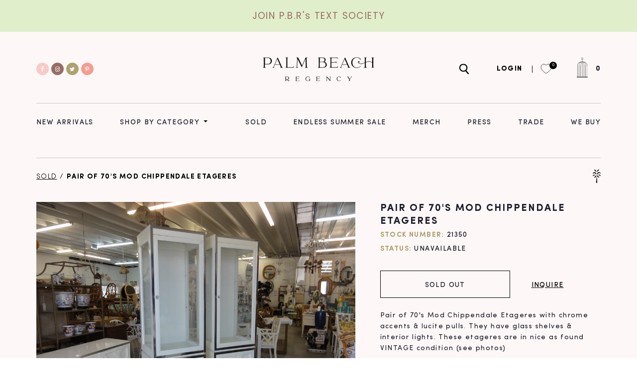

--- FILE ---
content_type: text/html; charset=utf-8
request_url: https://palmbeachregency.com/products/pair-of-70s-mod-chippendale-etageres
body_size: 30319
content:
<!doctype html>
  <html class="no-js" lang="en">
    <head>
        <meta charset="utf-8">
        <meta http-equiv="X-UA-Compatible" content="IE=edge">
        <meta name="viewport" content="width=device-width,initial-scale=1">
        <meta name="theme-color" content="">
        <link rel="canonical" href="https://palmbeachregency.com/products/pair-of-70s-mod-chippendale-etageres">
        <link rel="preconnect" href="https://cdn.shopify.com" crossorigin>
        <link rel="icon" href="//palmbeachregency.com/cdn/shop/files/ico-palm-gold_2x_43539d51-7326-4d7c-8141-2ca8d7d63f53_small.png?v=1628076143" type="image/gif" sizes="32x32"><title>Palm Beach Regency</title>

        <script src="//palmbeachregency.com/cdn/shop/t/11/assets/jquery-3.2.1.min.js?v=79602242806329055341768499869" defer="defer"></script>
        
            <meta name="description" content="Pair of 70&#39;s Mod Chippendale Etageres with chrome accents &amp;amp; lucite pulls. They have glass shelves &amp;amp; interior lights. These etageres are in nice as found VINTAGE condition (see photos) Dimensions H-79&quot; W-23&quot; D-18&quot;">
        

        

<meta property="og:site_name" content="Palm Beach Regency">
<meta property="og:url" content="https://palmbeachregency.com/products/pair-of-70s-mod-chippendale-etageres">
<meta property="og:title" content="Pair of 70&#39;s Mod Chippendale Etageres">
<meta property="og:type" content="product">
<meta property="og:description" content="Pair of 70&#39;s Mod Chippendale Etageres with chrome accents &amp;amp; lucite pulls. They have glass shelves &amp;amp; interior lights. These etageres are in nice as found VINTAGE condition (see photos) Dimensions H-79&quot; W-23&quot; D-18&quot;"><meta property="og:image" content="http://palmbeachregency.com/cdn/shop/products/DSC08584.jpg?v=1612901312">
  <meta property="og:image:secure_url" content="https://palmbeachregency.com/cdn/shop/products/DSC08584.jpg?v=1612901312">
  <meta property="og:image:width" content="2592">
  <meta property="og:image:height" content="1944"><meta property="og:price:amount" content="0.00">
  <meta property="og:price:currency" content="USD"><meta name="twitter:site" content="@pbregency"><meta name="twitter:card" content="summary_large_image">
<meta name="twitter:title" content="Pair of 70&#39;s Mod Chippendale Etageres">
<meta name="twitter:description" content="Pair of 70&#39;s Mod Chippendale Etageres with chrome accents &amp;amp; lucite pulls. They have glass shelves &amp;amp; interior lights. These etageres are in nice as found VINTAGE condition (see photos) Dimensions H-79&quot; W-23&quot; D-18&quot;">


        <script>window.performance && window.performance.mark && window.performance.mark('shopify.content_for_header.start');</script><meta name="google-site-verification" content="-hKqe7TeiU3mNH1H3yAJL4r7M4b2fLMsv84PcIa82BY">
<meta name="google-site-verification" content="eSTjOKkAvYO7NvZxQqXzjHpdMYByOfYpIoBHFgJgpXk">
<meta id="shopify-digital-wallet" name="shopify-digital-wallet" content="/21750157/digital_wallets/dialog">
<meta name="shopify-checkout-api-token" content="c444c524d851687633ccd1df01f1d6f6">
<meta id="in-context-paypal-metadata" data-shop-id="21750157" data-venmo-supported="false" data-environment="production" data-locale="en_US" data-paypal-v4="true" data-currency="USD">
<link rel="alternate" type="application/json+oembed" href="https://palmbeachregency.com/products/pair-of-70s-mod-chippendale-etageres.oembed">
<script async="async" src="/checkouts/internal/preloads.js?locale=en-US"></script>
<link rel="preconnect" href="https://shop.app" crossorigin="anonymous">
<script async="async" src="https://shop.app/checkouts/internal/preloads.js?locale=en-US&shop_id=21750157" crossorigin="anonymous"></script>
<script id="apple-pay-shop-capabilities" type="application/json">{"shopId":21750157,"countryCode":"US","currencyCode":"USD","merchantCapabilities":["supports3DS"],"merchantId":"gid:\/\/shopify\/Shop\/21750157","merchantName":"Palm Beach Regency","requiredBillingContactFields":["postalAddress","email","phone"],"requiredShippingContactFields":["postalAddress","email","phone"],"shippingType":"shipping","supportedNetworks":["visa","masterCard","amex","discover","elo","jcb"],"total":{"type":"pending","label":"Palm Beach Regency","amount":"1.00"},"shopifyPaymentsEnabled":true,"supportsSubscriptions":true}</script>
<script id="shopify-features" type="application/json">{"accessToken":"c444c524d851687633ccd1df01f1d6f6","betas":["rich-media-storefront-analytics"],"domain":"palmbeachregency.com","predictiveSearch":true,"shopId":21750157,"locale":"en"}</script>
<script>var Shopify = Shopify || {};
Shopify.shop = "palm-beach-regency.myshopify.com";
Shopify.locale = "en";
Shopify.currency = {"active":"USD","rate":"1.0"};
Shopify.country = "US";
Shopify.theme = {"name":"PBR V 2.0 Production Variation Support","id":154295238887,"schema_name":"Dawn","schema_version":"1.0.0","theme_store_id":null,"role":"main"};
Shopify.theme.handle = "null";
Shopify.theme.style = {"id":null,"handle":null};
Shopify.cdnHost = "palmbeachregency.com/cdn";
Shopify.routes = Shopify.routes || {};
Shopify.routes.root = "/";</script>
<script type="module">!function(o){(o.Shopify=o.Shopify||{}).modules=!0}(window);</script>
<script>!function(o){function n(){var o=[];function n(){o.push(Array.prototype.slice.apply(arguments))}return n.q=o,n}var t=o.Shopify=o.Shopify||{};t.loadFeatures=n(),t.autoloadFeatures=n()}(window);</script>
<script>
  window.ShopifyPay = window.ShopifyPay || {};
  window.ShopifyPay.apiHost = "shop.app\/pay";
  window.ShopifyPay.redirectState = null;
</script>
<script id="shop-js-analytics" type="application/json">{"pageType":"product"}</script>
<script defer="defer" async type="module" src="//palmbeachregency.com/cdn/shopifycloud/shop-js/modules/v2/client.init-shop-cart-sync_BN7fPSNr.en.esm.js"></script>
<script defer="defer" async type="module" src="//palmbeachregency.com/cdn/shopifycloud/shop-js/modules/v2/chunk.common_Cbph3Kss.esm.js"></script>
<script defer="defer" async type="module" src="//palmbeachregency.com/cdn/shopifycloud/shop-js/modules/v2/chunk.modal_DKumMAJ1.esm.js"></script>
<script type="module">
  await import("//palmbeachregency.com/cdn/shopifycloud/shop-js/modules/v2/client.init-shop-cart-sync_BN7fPSNr.en.esm.js");
await import("//palmbeachregency.com/cdn/shopifycloud/shop-js/modules/v2/chunk.common_Cbph3Kss.esm.js");
await import("//palmbeachregency.com/cdn/shopifycloud/shop-js/modules/v2/chunk.modal_DKumMAJ1.esm.js");

  window.Shopify.SignInWithShop?.initShopCartSync?.({"fedCMEnabled":true,"windoidEnabled":true});

</script>
<script>
  window.Shopify = window.Shopify || {};
  if (!window.Shopify.featureAssets) window.Shopify.featureAssets = {};
  window.Shopify.featureAssets['shop-js'] = {"shop-cart-sync":["modules/v2/client.shop-cart-sync_CJVUk8Jm.en.esm.js","modules/v2/chunk.common_Cbph3Kss.esm.js","modules/v2/chunk.modal_DKumMAJ1.esm.js"],"init-fed-cm":["modules/v2/client.init-fed-cm_7Fvt41F4.en.esm.js","modules/v2/chunk.common_Cbph3Kss.esm.js","modules/v2/chunk.modal_DKumMAJ1.esm.js"],"init-shop-email-lookup-coordinator":["modules/v2/client.init-shop-email-lookup-coordinator_Cc088_bR.en.esm.js","modules/v2/chunk.common_Cbph3Kss.esm.js","modules/v2/chunk.modal_DKumMAJ1.esm.js"],"init-windoid":["modules/v2/client.init-windoid_hPopwJRj.en.esm.js","modules/v2/chunk.common_Cbph3Kss.esm.js","modules/v2/chunk.modal_DKumMAJ1.esm.js"],"shop-button":["modules/v2/client.shop-button_B0jaPSNF.en.esm.js","modules/v2/chunk.common_Cbph3Kss.esm.js","modules/v2/chunk.modal_DKumMAJ1.esm.js"],"shop-cash-offers":["modules/v2/client.shop-cash-offers_DPIskqss.en.esm.js","modules/v2/chunk.common_Cbph3Kss.esm.js","modules/v2/chunk.modal_DKumMAJ1.esm.js"],"shop-toast-manager":["modules/v2/client.shop-toast-manager_CK7RT69O.en.esm.js","modules/v2/chunk.common_Cbph3Kss.esm.js","modules/v2/chunk.modal_DKumMAJ1.esm.js"],"init-shop-cart-sync":["modules/v2/client.init-shop-cart-sync_BN7fPSNr.en.esm.js","modules/v2/chunk.common_Cbph3Kss.esm.js","modules/v2/chunk.modal_DKumMAJ1.esm.js"],"init-customer-accounts-sign-up":["modules/v2/client.init-customer-accounts-sign-up_CfPf4CXf.en.esm.js","modules/v2/client.shop-login-button_DeIztwXF.en.esm.js","modules/v2/chunk.common_Cbph3Kss.esm.js","modules/v2/chunk.modal_DKumMAJ1.esm.js"],"pay-button":["modules/v2/client.pay-button_CgIwFSYN.en.esm.js","modules/v2/chunk.common_Cbph3Kss.esm.js","modules/v2/chunk.modal_DKumMAJ1.esm.js"],"init-customer-accounts":["modules/v2/client.init-customer-accounts_DQ3x16JI.en.esm.js","modules/v2/client.shop-login-button_DeIztwXF.en.esm.js","modules/v2/chunk.common_Cbph3Kss.esm.js","modules/v2/chunk.modal_DKumMAJ1.esm.js"],"avatar":["modules/v2/client.avatar_BTnouDA3.en.esm.js"],"init-shop-for-new-customer-accounts":["modules/v2/client.init-shop-for-new-customer-accounts_CsZy_esa.en.esm.js","modules/v2/client.shop-login-button_DeIztwXF.en.esm.js","modules/v2/chunk.common_Cbph3Kss.esm.js","modules/v2/chunk.modal_DKumMAJ1.esm.js"],"shop-follow-button":["modules/v2/client.shop-follow-button_BRMJjgGd.en.esm.js","modules/v2/chunk.common_Cbph3Kss.esm.js","modules/v2/chunk.modal_DKumMAJ1.esm.js"],"checkout-modal":["modules/v2/client.checkout-modal_B9Drz_yf.en.esm.js","modules/v2/chunk.common_Cbph3Kss.esm.js","modules/v2/chunk.modal_DKumMAJ1.esm.js"],"shop-login-button":["modules/v2/client.shop-login-button_DeIztwXF.en.esm.js","modules/v2/chunk.common_Cbph3Kss.esm.js","modules/v2/chunk.modal_DKumMAJ1.esm.js"],"lead-capture":["modules/v2/client.lead-capture_DXYzFM3R.en.esm.js","modules/v2/chunk.common_Cbph3Kss.esm.js","modules/v2/chunk.modal_DKumMAJ1.esm.js"],"shop-login":["modules/v2/client.shop-login_CA5pJqmO.en.esm.js","modules/v2/chunk.common_Cbph3Kss.esm.js","modules/v2/chunk.modal_DKumMAJ1.esm.js"],"payment-terms":["modules/v2/client.payment-terms_BxzfvcZJ.en.esm.js","modules/v2/chunk.common_Cbph3Kss.esm.js","modules/v2/chunk.modal_DKumMAJ1.esm.js"]};
</script>
<script>(function() {
  var isLoaded = false;
  function asyncLoad() {
    if (isLoaded) return;
    isLoaded = true;
    var urls = ["https:\/\/chimpstatic.com\/mcjs-connected\/js\/users\/8380ccac16a93e11d223a714a\/6219b547d6b743b31df54b8bd.js?shop=palm-beach-regency.myshopify.com","https:\/\/cdn.shopify.com\/s\/files\/1\/2175\/0157\/t\/9\/assets\/pop_21750157.js?v=1670447950\u0026shop=palm-beach-regency.myshopify.com","https:\/\/cdn.nfcube.com\/instafeed-803b1dcfcd04323826436d1f7d0af679.js?shop=palm-beach-regency.myshopify.com","https:\/\/sdk.postscript.io\/sdk-script-loader.bundle.js?shopId=704238\u0026shop=palm-beach-regency.myshopify.com"];
    for (var i = 0; i < urls.length; i++) {
      var s = document.createElement('script');
      s.type = 'text/javascript';
      s.async = true;
      s.src = urls[i];
      var x = document.getElementsByTagName('script')[0];
      x.parentNode.insertBefore(s, x);
    }
  };
  if(window.attachEvent) {
    window.attachEvent('onload', asyncLoad);
  } else {
    window.addEventListener('load', asyncLoad, false);
  }
})();</script>
<script id="__st">var __st={"a":21750157,"offset":-18000,"reqid":"ca68b1d9-5871-4f1a-b1e1-8603a345b2ae-1770074822","pageurl":"palmbeachregency.com\/products\/pair-of-70s-mod-chippendale-etageres","u":"b65f1fab54f8","p":"product","rtyp":"product","rid":6087303463070};</script>
<script>window.ShopifyPaypalV4VisibilityTracking = true;</script>
<script id="form-persister">!function(){'use strict';const t='contact',e='new_comment',n=[[t,t],['blogs',e],['comments',e],[t,'customer']],o='password',r='form_key',c=['recaptcha-v3-token','g-recaptcha-response','h-captcha-response',o],s=()=>{try{return window.sessionStorage}catch{return}},i='__shopify_v',u=t=>t.elements[r],a=function(){const t=[...n].map((([t,e])=>`form[action*='/${t}']:not([data-nocaptcha='true']) input[name='form_type'][value='${e}']`)).join(',');var e;return e=t,()=>e?[...document.querySelectorAll(e)].map((t=>t.form)):[]}();function m(t){const e=u(t);a().includes(t)&&(!e||!e.value)&&function(t){try{if(!s())return;!function(t){const e=s();if(!e)return;const n=u(t);if(!n)return;const o=n.value;o&&e.removeItem(o)}(t);const e=Array.from(Array(32),(()=>Math.random().toString(36)[2])).join('');!function(t,e){u(t)||t.append(Object.assign(document.createElement('input'),{type:'hidden',name:r})),t.elements[r].value=e}(t,e),function(t,e){const n=s();if(!n)return;const r=[...t.querySelectorAll(`input[type='${o}']`)].map((({name:t})=>t)),u=[...c,...r],a={};for(const[o,c]of new FormData(t).entries())u.includes(o)||(a[o]=c);n.setItem(e,JSON.stringify({[i]:1,action:t.action,data:a}))}(t,e)}catch(e){console.error('failed to persist form',e)}}(t)}const f=t=>{if('true'===t.dataset.persistBound)return;const e=function(t,e){const n=function(t){return'function'==typeof t.submit?t.submit:HTMLFormElement.prototype.submit}(t).bind(t);return function(){let t;return()=>{t||(t=!0,(()=>{try{e(),n()}catch(t){(t=>{console.error('form submit failed',t)})(t)}})(),setTimeout((()=>t=!1),250))}}()}(t,(()=>{m(t)}));!function(t,e){if('function'==typeof t.submit&&'function'==typeof e)try{t.submit=e}catch{}}(t,e),t.addEventListener('submit',(t=>{t.preventDefault(),e()})),t.dataset.persistBound='true'};!function(){function t(t){const e=(t=>{const e=t.target;return e instanceof HTMLFormElement?e:e&&e.form})(t);e&&m(e)}document.addEventListener('submit',t),document.addEventListener('DOMContentLoaded',(()=>{const e=a();for(const t of e)f(t);var n;n=document.body,new window.MutationObserver((t=>{for(const e of t)if('childList'===e.type&&e.addedNodes.length)for(const t of e.addedNodes)1===t.nodeType&&'FORM'===t.tagName&&a().includes(t)&&f(t)})).observe(n,{childList:!0,subtree:!0,attributes:!1}),document.removeEventListener('submit',t)}))}()}();</script>
<script integrity="sha256-4kQ18oKyAcykRKYeNunJcIwy7WH5gtpwJnB7kiuLZ1E=" data-source-attribution="shopify.loadfeatures" defer="defer" src="//palmbeachregency.com/cdn/shopifycloud/storefront/assets/storefront/load_feature-a0a9edcb.js" crossorigin="anonymous"></script>
<script crossorigin="anonymous" defer="defer" src="//palmbeachregency.com/cdn/shopifycloud/storefront/assets/shopify_pay/storefront-65b4c6d7.js?v=20250812"></script>
<script data-source-attribution="shopify.dynamic_checkout.dynamic.init">var Shopify=Shopify||{};Shopify.PaymentButton=Shopify.PaymentButton||{isStorefrontPortableWallets:!0,init:function(){window.Shopify.PaymentButton.init=function(){};var t=document.createElement("script");t.src="https://palmbeachregency.com/cdn/shopifycloud/portable-wallets/latest/portable-wallets.en.js",t.type="module",document.head.appendChild(t)}};
</script>
<script data-source-attribution="shopify.dynamic_checkout.buyer_consent">
  function portableWalletsHideBuyerConsent(e){var t=document.getElementById("shopify-buyer-consent"),n=document.getElementById("shopify-subscription-policy-button");t&&n&&(t.classList.add("hidden"),t.setAttribute("aria-hidden","true"),n.removeEventListener("click",e))}function portableWalletsShowBuyerConsent(e){var t=document.getElementById("shopify-buyer-consent"),n=document.getElementById("shopify-subscription-policy-button");t&&n&&(t.classList.remove("hidden"),t.removeAttribute("aria-hidden"),n.addEventListener("click",e))}window.Shopify?.PaymentButton&&(window.Shopify.PaymentButton.hideBuyerConsent=portableWalletsHideBuyerConsent,window.Shopify.PaymentButton.showBuyerConsent=portableWalletsShowBuyerConsent);
</script>
<script data-source-attribution="shopify.dynamic_checkout.cart.bootstrap">document.addEventListener("DOMContentLoaded",(function(){function t(){return document.querySelector("shopify-accelerated-checkout-cart, shopify-accelerated-checkout")}if(t())Shopify.PaymentButton.init();else{new MutationObserver((function(e,n){t()&&(Shopify.PaymentButton.init(),n.disconnect())})).observe(document.body,{childList:!0,subtree:!0})}}));
</script>
<link id="shopify-accelerated-checkout-styles" rel="stylesheet" media="screen" href="https://palmbeachregency.com/cdn/shopifycloud/portable-wallets/latest/accelerated-checkout-backwards-compat.css" crossorigin="anonymous">
<style id="shopify-accelerated-checkout-cart">
        #shopify-buyer-consent {
  margin-top: 1em;
  display: inline-block;
  width: 100%;
}

#shopify-buyer-consent.hidden {
  display: none;
}

#shopify-subscription-policy-button {
  background: none;
  border: none;
  padding: 0;
  text-decoration: underline;
  font-size: inherit;
  cursor: pointer;
}

#shopify-subscription-policy-button::before {
  box-shadow: none;
}

      </style>
<script id="sections-script" data-sections="product-recommendations" defer="defer" src="//palmbeachregency.com/cdn/shop/t/11/compiled_assets/scripts.js?v=9793"></script>
<script>window.performance && window.performance.mark && window.performance.mark('shopify.content_for_header.end');</script>


        <style data-shopify>
            
            
            
            
            

            :root {
              --font-body-family: "system_ui", -apple-system, 'Segoe UI', Roboto, 'Helvetica Neue', 'Noto Sans', 'Liberation Sans', Arial, sans-serif, 'Apple Color Emoji', 'Segoe UI Emoji', 'Segoe UI Symbol', 'Noto Color Emoji';
              --font-body-style: normal;
              --font-body-weight: 400;

              --font-heading-family: "system_ui", -apple-system, 'Segoe UI', Roboto, 'Helvetica Neue', 'Noto Sans', 'Liberation Sans', Arial, sans-serif, 'Apple Color Emoji', 'Segoe UI Emoji', 'Segoe UI Symbol', 'Noto Color Emoji';
              --font-heading-style: normal;
              --font-heading-weight: 400;

              --color-base-text: #1A1B18;
              --color-base-text-rgb: 26, 27, 24;
              --color-base-background-1: #FFFFFF;
              --color-base-background-1-rgb: 255, 255, 255;
              --color-base-background-2: #FAF1E9;
              --color-base-background-2-rgb: 250, 241, 233;
              --color-base-solid-button-labels: #FFFFFF;
              --color-base-solid-button-labels-rgb: 255, 255, 255;
              --color-base-outline-button-labels: #445958;
              --color-base-outline-button-labels-rgb: 68, 89, 88;
              --color-base-accent-1: #445958;
              --color-base-accent-1-rgb: 68, 89, 88;
              --color-base-accent-2: #9D572C;
              --color-base-accent-2-rgb: 157, 87, 44;

              --color-base-text-opacity-10-percent: #e8e8e8;
              --color-base-text-opacity-20-percent: #d1d1d1;
              --color-base-text-opacity-55-percent: #818280;
              --color-base-text-opacity-85-percent: #3c3d3b;
              --color-base-accent-1-opacity-10-percent: #eceeee;
              --color-base-accent-2-opacity-10-percent: #f5eeea;
            }
        </style>

        <link href="//palmbeachregency.com/cdn/shop/t/11/assets/base.css?v=84896135157395494301768499869" rel="stylesheet" type="text/css" media="all" />
        <link href="//palmbeachregency.com/cdn/shop/t/11/assets/root.css?v=118234560896537341131768499869" rel="stylesheet" type="text/css" media="all" />
        <link href="//palmbeachregency.com/cdn/shop/t/11/assets/style.css?v=108551182231885249781768499869" rel="stylesheet" type="text/css" media="all" />
<script src="https://use.fontawesome.com/a714b09d38.js"></script>
        <script>document.documentElement.className = document.documentElement.className.replace('no-js', 'js');</script>
    <!-- Google Tag Manager -->
<script>(function(w,d,s,l,i){w[l]=w[l]||[];w[l].push({'gtm.start':
new Date().getTime(),event:'gtm.js'});var f=d.getElementsByTagName(s)[0],
j=d.createElement(s),dl=l!='dataLayer'?'&l='+l:'';j.async=true;j.src=
'https://www.googletagmanager.com/gtm.js?id='+i+dl;f.parentNode.insertBefore(j,f);
})(window,document,'script','dataLayer','GTM-KCCRV3J');</script>
<!-- End Google Tag Manager -->
<script type="text/javascript">
  var jQuery351;
  window.dataLayer = window.dataLayer || [];

  function analyzifyInitialize(){
    window.analyzifyloadScript = function(url, callback) {
      var script = document.createElement('script');
      script.type = 'text/javascript';
      // If the browser is Internet Explorer
      if (script.readyState){
        script.onreadystatechange = function() {
          if (script.readyState == 'loaded' || script.readyState == 'complete') {
            script.onreadystatechange = null;
            callback();
          }
        };
        // For any other browser
      } else {
        script.onload = function() {
          callback();
        };
      }
      script.src = url;
      document.getElementsByTagName('head')[0].appendChild(script);
    }

    window.analyzifyAppStart = function(){
      
      window.dataLayer.push({
        event: "sh_info",
        
            page_type: "product",
          
        page_currency: "USD",
        
          user_type: "visitor"
        
      });

      window.analyzifyGetClickedProductPosition = function(elementHref, sku){
        if(sku != ''){
          var collection = null;
          
          return 0;
        }else{
          var elementIndex = -1
          collectionProductsElements = document.querySelectorAll('a[href*="/products/"]');
          collectionProductsElements.forEach(function(element,index){
            if (element.href.includes(elementHref)) {elementIndex = index + 1};
          });
          return elementIndex
        }
      }

      window.analyzifyCollectionPageHandle = function(){
        var collection = null;
        var collectionAllProducts = null;
        var collectionTitle = "";
        var collectionId = "";
        var collectionProductsBrand = [];
        var collectionProductsType = [];
        var collectionProductsSku = [];
        var collectionProductsName = [];
        var collectionProductsId = [];
        var collectionProductsPrice = [];
        var collectionProductsPosition = []; // we need to talk about, this data can be taken from DOM only (filter ON/OFF)
        var collectionGproductId = [];
        var collectionVariantId = [];
        
        
        window.dataLayer.push({
          event: 'ee_productImpression',
          category_name: collectionTitle,
          category_id: collectionId,
          category_product_brand: collectionProductsBrand,
          category_product_type: collectionProductsType,
          category_product_sku: collectionProductsSku,
          category_product_name: collectionProductsName,
          category_product_id: collectionProductsId,
          category_product_price: collectionProductsPrice,
          currency: "USD",
          category_product_position: collectionProductsPosition,
          g_product_id: collectionGproductId,
          variant_id: collectionVariantId
        });
        console.log("collection ee_productImpression==>", window.dataLayer);

        jQuery351(document).on('click', 'a[href*="/products/"]', function(event) {
          var href= jQuery351(this).attr('href');
          if(collectionAllProducts.length < 1 ) return;
          var handle = href.split('/products/')[1];
          var clickedProduct = collectionAllProducts.filter(function(product) {
              return product.handle === handle;
          });
          if (clickedProduct.length == 0 ) return;
          window.dataLayer.push({
            event: 'ee_productClick',
            category_name: collectionTitle,
            category_id: collectionId,
            product_name: clickedProduct[0].title,
            product_type: clickedProduct[0].type,
            sku: clickedProduct[0].variants[0].sku,
            product_id : clickedProduct[0].id.toString(),
            product_price: (clickedProduct[0].price / 100).toFixed(2).toString(),
            currency: "USD",
            product_brand: clickedProduct[0].vendor,
            product_position: analyzifyGetClickedProductPosition(href, clickedProduct[0].variants[0].sku),
            variant_id: clickedProduct[0].variants[0].id
          });
          console.log("Collection ee_productClick==>", window.dataLayer);
        });
      };

      window.analyzifySearchPageHandle = function(){
        var searchTerm = "";
        var searchResults = parseInt("");
        var searchResultsJson = null;
        var searchProductsBrand = [];
        var searchProductsType = [];
        var searchProductsSku = [];
        var searchProductsNames = [];
        var searchProductsIds = [];
        var searchProductsPrices = [];
        var searchProductsPosition = [];
        var searchGproductId = [];
        var searchVariantId = [];
        
        

        window.dataLayer.push({
          event: 'searchListInfo',
          page_type: 'search',
          search_term: searchTerm,
          search_results: searchResults,
          category_product_brand: searchProductsBrand,
          category_product_type: searchProductsType,
          category_product_sku: searchProductsSku,
          category_product_name: searchProductsNames,
          category_product_id: searchProductsIds,
          category_product_price: searchProductsPrices,
          currency: "USD",
          category_product_position: searchProductsPosition,
          g_product_id: searchGproductId,
          variant_id: searchVariantId
        });

        console.log("Search searchListInfo==>", window.dataLayer);
        
        jQuery351(document).on('click', 'a[href*="/products/"]', function(event) {
          if(searchResultsJson.length < 1 ) return;
          var href= jQuery351(this).attr('href');
          var handle = href.split('/products/')[1];
          var clickedProduct = searchResultsJson.filter(function(product) {
            return handle.includes(product.handle);
          });
          if (clickedProduct.length == 0 ) return;
          
          window.dataLayer.push({
            event: 'ee_productClick',
            product_name: clickedProduct[0].title,
            product_type: clickedProduct[0].type,
            sku: clickedProduct[0].variants[0].sku,
            product_id : clickedProduct[0].id,
            product_price: (clickedProduct[0].price / 100).toFixed(2).toString(),
            currency: "USD",
            product_brand: clickedProduct[0].vendor,
            product_position: analyzifyGetClickedProductPosition(href, ""),
            variant_id: clickedProduct[0].variants[0].id
          });

          console.log("Search ee_productClick==>", window.dataLayer);
        });
      };

      window.analyzifyProductPageHandle = function(){
        var productName = "Pair of 70s Mod Chippendale Etageres";
        var productId = "6087303463070";
        var productPrice = "0.0";
        var productBrand = "Palm Beach Regency";
        var productType = "Furniture";
        var productSku = "21350";
        var productCollection = "SOLD";
        
        window.dataLayer.push({
          event: 'ee_productDetail',
          name: productName,
          id: productId,
          price: productPrice,
          currency: "USD",
          brand: productBrand,
          product_type: productType,
          sku: productSku,
          category: productCollection,
          g_product_id: "shopify_US_"+productId+"_"+"37626463617182",
          variant_id: "37626463617182"
        });
        console.log("Product ee_productDetail==>", window.dataLayer);
        var first_atc = null;
        var selectors = ["input[name='add']", "button[name='add']", "#add-to-cart", "#AddToCartText", "#AddToCart", ".gtmatc", ".product-form__cart-submit", "#AddToCart-product-template", ".product-form__add-to-cart"];
        var found_selectors = 0;
        selectors.forEach(function(selector) {
          found_selectors += jQuery351(selector).length;
          if (first_atc == null && found_selectors) {
            first_atc = selector
          }
        });
        if (jQuery351(first_atc).length > 0 ) {
          jQuery351(document).on('click', first_atc, function(event) {
            var productForm = jQuery351(this).parents('form[action="/cart/add"]');
            var variantInput = productForm.find('*[name="id"]')
            var quantityInput = productForm.find('input[name="quantity"]')
            var itemQuantity = quantityInput.length > 0 ? quantityInput.val() : 1
            window.dataLayer.push({
              event: 'ee_addToCart',
              name: productName,
              id: productId,
              price: productPrice,
              currency: "USD",
              brand: productBrand,
              product_type: productType,
              category: productCollection,
              quantity: itemQuantity,
              variant: variantInput.val(),
              g_product_id: "shopify_US_"+productId+"_"+variantInput.val()
            });
            console.log("Product ee_addToCart==>", window.dataLayer);
          });
        }
      };

      window.checkoutEvent = function(){
        jQuery351.getJSON('/cart.js', function(cart) {
          if(cart.items.length > 0){
            var cartId = cart.token;
            var cartTotalValue = cart.total_price;
            var cartTotalQuantity = cart.item_count;
            var cartCurrency = cart.currency;
            var cartItemsName = [];
            var cartItemsBrand = [];
            var cartItemsType = [];
            var cartItemsSku = [];
            var cartItemsId = [];
            var cartItemsVariantId = [];
            var cartItemsVariantTitle = [];
            var cartItemsPrice = [];
            var cartItemsQuantity = [];
            var cartItemsQuantity = [];
            var cartGProductIds = [];

            jQuery351.each(cart.items, function(key,val) {
              cartItemsName.push(val.title);
              cartItemsBrand.push(val.vendor);
              cartItemsType.push(val.product_type);
              cartItemsSku.push(val.sku);
              cartItemsId.push(val.product_id);
              cartItemsVariantId.push(val.variant_id);
              cartItemsVariantTitle.push(val.title);
              cartItemsPrice.push(parseFloat(parseInt(val.original_price)/100));
              cartItemsQuantity.push(val.quantity);
              cartGProductIds.push("shopify_US_"+val.product_id+"_"+val.variant_id);
            });

            window.dataLayer.push({
              event: 'ee_checkout',
              page_type: 'cart',
              name: cartItemsName,
              brand: cartItemsBrand,
              product_type: cartItemsType,
              sku: cartItemsSku,
              id: cartItemsId,
              variant_id: cartItemsVariantId,
              variant: cartItemsVariantTitle,
              price: cartItemsPrice,
              quantity: cartItemsQuantity,
              cart_id: cart.token,
              currency: cartCurrency,
              totalValue: parseFloat(cart.total_price)/100,
              totalQuantity: cart.item_count,
              g_product_id: cartGProductIds
            });
            console.log('ee_checkout==>', window.dataLayer);
           }
        });
      };

      window.analyzifyCartPageHandle = function(){
        var cartTotalValue = "0.0";
        var cartTotalQuantity = "0";
        var cartCurrency = "USD";
        var cartItemsName = [];
        var cartItemsCategory = [];
        var cartItemsBrand = [];
        var cartItemsType = [];
        var cartItemsSku = [];
        var cartItemsId = [];
        var cartItemsVariantId = [];
        var cartItemsVariantTitle = [];
        var cartItemsPrice = [];
        var cartItemsQuantity = [];
        var cartItemsCategoryIds = [];

        
        


        window.dataLayer.push({
          event: 'ee_checkout',
          page_type: 'cart',
          name: cartItemsName,
          category: cartItemsCategory,
          brand: cartItemsBrand,
          product_type: cartItemsType,
          sku: cartItemsSku,
          id: cartItemsId,
          variant_id: cartItemsVariantId,
          variant: cartItemsVariantTitle,
          price: cartItemsPrice,
          currency: "USD",
          quantity: cartItemsQuantity,
          category_id: cartItemsCategoryIds,
          currency: cartCurrency,
          totalValue: cartTotalValue,
          totalQuantity: cartTotalQuantity * 1
        });
        console.log("Cart ee_checkout==>", window.dataLayer);
      };

      
          analyzifyProductPageHandle()
        
      
      
      var cartItemsJson = {"note":null,"attributes":{},"original_total_price":0,"total_price":0,"total_discount":0,"total_weight":0.0,"item_count":0,"items":[],"requires_shipping":false,"currency":"USD","items_subtotal_price":0,"cart_level_discount_applications":[],"checkout_charge_amount":0};
      jQuery351(document).on('click', ".cart__remove", function(event) {
        var removedvid = jQuery351(this).attr("data-vid");
        var removedItemData = cartItemsJson.items.filter(function(item){
          return item.variant_id.toString() === removedvid
        })
        var removedItem = removedItemData[0];
        window.dataLayer.push({
          event:'ee_removeFromCart',
          name: removedItem.product_title,
          id : removedItem.product_id.toString(),
          variant : removedItem.id.toString(),
          price: (removedItem.price / 100).toFixed(2).toString(),
          currency: "USD",
          brand: removedItem.vendor,
          quantity: removedItem.quantity
        });
        console.log("Cart ee_removeFromCart==>", window.dataLayer);
      });
    }
  }

  analyzifyInitialize();
  analyzifyloadScript('//ajax.googleapis.com/ajax/libs/jquery/3.5.1/jquery.min.js', function() {
    jQuery351 = jQuery.noConflict(true);
    analyzifyAppStart();
  });
</script>

	
    
    
    
    <script src="//palmbeachregency.com/cdn/shop/t/11/assets/magiczoomplus.js?v=84877545173711301801768499869" type="text/javascript"></script>
    <link href="//palmbeachregency.com/cdn/shop/t/11/assets/magiczoomplus.css?v=128205318060197735231768499869" rel="stylesheet" type="text/css" media="all" />
    
    <link href="//palmbeachregency.com/cdn/shop/t/11/assets/magiczoomplus.additional.css?v=58756350890900930821768499869" rel="stylesheet" type="text/css" media="all" />
    <script type="text/javascript">
    mzOptions = {
		'zoomWidth':'auto',
		'zoomHeight':'auto',
		'zoomPosition':'right',
		'zoomDistance':15,
		'selectorTrigger':'click',
		'transitionEffect':true,
		'zoomMode':'zoom',
		'zoomOn':'hover',
		'zoomCaption':'off',
		'upscale':true,
		'variableZoom':false,
		'smoothing':true,
		'expand':'window',
		'expandZoomMode':'zoom',
		'expandZoomOn':'click',
		'expandCaption':true,
		'closeOnClickOutside':true,
		'hint':'once',
		'textHoverZoomHint':'Hover to zoom',
		'textClickZoomHint':'Click to zoom',
		'textExpandHint':'Click to expand',
		'textBtnClose':'Close',
		'textBtnNext':'Next',
		'textBtnPrev':'Previous',
		'lazyZoom':false,
		'rightClick':false
    }
    mzMobileOptions = {
		'zoomMode':'off',
		'textHoverZoomHint':'Touch to zoom',
		'textClickZoomHint':'Double tap to zoom',
		'textExpandHint':'Tap to expand'
    }
    
    </script>
    <script src="//palmbeachregency.com/cdn/shop/t/11/assets/magiczoomplus.sirv.js?v=164107587940281842371768499869" type="text/javascript"></script>
    

      <!-- Added by jordan 4-12-24 for LocalIQ -->
      <script type="text/javascript" src="//cdn.rlets.com/capture_configs/e92/73b/d9d/0f04556a3b48fef5787936a.js" async="async"></script>
<script type="text/javascript">
  window.Pop = window.Pop || {};
  window.Pop.common = window.Pop.common || {};
  window.Pop.common.shop = {
    permanent_domain: 'palm-beach-regency.myshopify.com',
    currency: "USD",
    money_format: "${{amount}}",
    id: 21750157
  };
  

  window.Pop.common.template = 'product';
  window.Pop.common.cart = {};
  window.Pop.common.vapid_public_key = "BJuXCmrtTK335SuczdNVYrGVtP_WXn4jImChm49st7K7z7e8gxSZUKk4DhUpk8j2Xpiw5G4-ylNbMKLlKkUEU98=";
  window.Pop.global_config = {"asset_urls":{"loy":{},"rev":{},"pu":{"init_js":null},"widgets":{"init_js":"https:\/\/cdn.shopify.com\/s\/files\/1\/0194\/1736\/6592\/t\/1\/assets\/ba_widget_init.js?v=1743185715","modal_js":"https:\/\/cdn.shopify.com\/s\/files\/1\/0194\/1736\/6592\/t\/1\/assets\/ba_widget_modal.js?v=1728041538","modal_css":"https:\/\/cdn.shopify.com\/s\/files\/1\/0194\/1736\/6592\/t\/1\/assets\/ba_widget_modal.css?v=1654723622"},"forms":{},"global":{"helper_js":"https:\/\/cdn.shopify.com\/s\/files\/1\/0194\/1736\/6592\/t\/1\/assets\/ba_pop_tracking.js?v=1704919189"}},"proxy_paths":{"pop":"\/apps\/ba-pop","app_metrics":"\/apps\/ba-pop\/app_metrics","push_subscription":"\/apps\/ba-pop\/push"},"aat":["pop"],"pv":false,"sts":false,"bam":true,"batc":true,"base_money_format":"${{amount}}","online_store_version":2,"loy_js_api_enabled":false,"shop":{"id":21750157,"name":"Palm Beach Regency","domain":"palmbeachregency.com"}};
  window.Pop.widgets_config = {"id":53626,"active":true,"frequency_limit_amount":2,"frequency_limit_time_unit":"days","background_image":{"position":"none","widget_background_preview_url":""},"initial_state":{"body":"Sign up for discounts and first looks at New Arrivals.","title":"Enjoy 15% off","cta_text":"Claim Discount","show_email":"true","action_text":"Saving...","footer_text":"You are signing up to receive communication via email and can unsubscribe at any time.","dismiss_text":"No, I'll pay full price.","email_placeholder":"Email Address","phone_placeholder":"Phone Number"},"success_state":{"body":"Thanks for subscribing!  Copy your discount code and apply to your next order.","title":"Discount Unlocked 🎉","cta_text":"Continue shopping","cta_action":"dismiss","redirect_url":"","open_url_new_tab":"false"},"closed_state":{"action":"close_widget","font_size":"20","action_text":"GET 10% OFF","display_offset":"300","display_position":"left"},"error_state":{"submit_error":"Sorry, please try again later","invalid_email":"Please enter valid email address","error_subscribing":"Error subscribing, try again later","already_registered":"You have already registered","invalid_phone_number":"Please enter valid phone number!"},"trigger":{"action":"on_timer","delay_in_seconds":"3"},"colors":{"link_color":"#f79d92","sticky_bar_bg":"#C62828","cta_font_color":"#fff","body_font_color":"#000","sticky_bar_text":"#fff","background_color":"#fff","error_text_color":"#ff2626","title_font_color":"#000","footer_font_color":"#bbb","dismiss_font_color":"#bbb","cta_background_color":"#f79d92","sticky_coupon_bar_bg":"#286ef8","error_text_background":"","sticky_coupon_bar_text":"#fff"},"sticky_coupon_bar":{"enabled":"false","message":"Don't forget to use your code"},"display_style":{"font":"Times New Roman","size":"regular","align":"center"},"dismissable":true,"has_background":false,"opt_in_channels":["email"],"rules":[],"widget_css":".powered_by_rivo{\n  display: none;\n}\n.ba_widget_main_design {\n  background: #fff;\n}\n.ba_widget_content{text-align: center}\n.ba_widget_parent{\n  font-family: Times New Roman;\n}\n.ba_widget_parent.background{\n}\n.ba_widget_left_content{\n}\n.ba_widget_right_content{\n}\n#ba_widget_cta_button:disabled{\n  background: #f79d92cc;\n}\n#ba_widget_cta_button{\n  background: #f79d92;\n  color: #fff;\n}\n#ba_widget_cta_button:after {\n  background: #f79d92e0;\n}\n.ba_initial_state_title, .ba_success_state_title{\n  color: #000;\n}\n.ba_initial_state_body, .ba_success_state_body{\n  color: #000;\n}\n.ba_initial_state_dismiss_text{\n  color: #bbb;\n}\n.ba_initial_state_footer_text, .ba_initial_state_sms_agreement{\n  color: #bbb;\n}\n.ba_widget_error{\n  color: #ff2626;\n  background: ;\n}\n.ba_link_color{\n  color: #f79d92;\n}\n","custom_css":"@import url(\"https:\/\/use.typekit.net\/umf0koa.css\");\n\nh1.ba_initial_state_title,\nh1.ba_success_state_title{\nfont-family: trajan-pro-3,serif !important;\nfont-weight: 400 !important;\nfont-style: normal !important;\ntext-transform: uppercase;\nletter-spacing: 3.5px;\nfont-size:30px;\nline-height:1.4em;\nfont-weight:400;\n}\n.ba_initial_state_body, .ba_success_state_body{\nfont-size:14px;\nfont-family: sofia-pro, sans-serif !important;\nfont-weight: 400 !important;\nfont-style: normal !important;\n}\n#ba_widget_email_input{\nborder-radius:0px;\nborder-color:#000;\nfont-family: sofia-pro, sans-serif !important;\nfont-weight: 400 !important;\nfont-style: normal !important;\n}\n#ba_widget_cta_button{\nborder-radius:0px;\ntext-transform:uppercase;\nfont-size:14px;\nletter-spacing:4px;\nfont-weight:bold;\n}\n\n.ba_initial_state_dismiss_text,\n.ba_initial_state_footer_text{\nfont-size:12px;\n}\n\n.ba_initial_state_dismiss_text,\n.ba_initial_state_footer_text,\n#ba_widget_email_input,\n#ba_widget_cta_button{\nfont-family: sofia-pro, sans-serif !important;\nfont-weight: 400 !important;\nfont-style: normal !important;\n}","logo":null};
</script>


<script type="text/javascript">
  

  (function() {
    //Global snippet for Email Popups
    //this is updated automatically - do not edit manually.
    document.addEventListener('DOMContentLoaded', function() {
      function loadScript(src, defer, done) {
        var js = document.createElement('script');
        js.src = src;
        js.defer = defer;
        js.onload = function(){done();};
        js.onerror = function(){
          done(new Error('Failed to load script ' + src));
        };
        document.head.appendChild(js);
      }

      function browserSupportsAllFeatures() {
        return window.Promise && window.fetch && window.Symbol;
      }

      if (browserSupportsAllFeatures()) {
        main();
      } else {
        loadScript('https://cdnjs.cloudflare.com/polyfill/v3/polyfill.min.js?features=Promise,fetch', true, main);
      }

      function loadAppScripts(){
        const popAppEmbedEnabled = document.getElementById("pop-app-embed-init");

        if (window.Pop.global_config.aat.includes("pop") && !popAppEmbedEnabled){
          loadScript(window.Pop.global_config.asset_urls.widgets.init_js, true, function(){});
        }
      }

      function main(err) {
        loadScript(window.Pop.global_config.asset_urls.global.helper_js, false, loadAppScripts);
      }
    });
  })();
</script>

<!-- BEGIN app block: shopify://apps/quicky/blocks/quickBanner/3421d53e-fb02-449c-a9ef-daf28f28450a --><!-- BEGIN app snippet: vendors --><script defer src="https://cdn.shopify.com/extensions/019ba22d-bc00-7cab-ba6b-d16d0d4e0ee3/starter-kit-125/assets/vendors.js"></script>
<!-- END app snippet -->
<link rel="preconnect" href="https://static.devit.software" crossorigin>
<script>
  (() => {
    const url = new URL("https://cdn.shopify.com/extensions/019ba22d-bc00-7cab-ba6b-d16d0d4e0ee3/starter-kit-125/assets/@");
    window.qb_public_path = `${url.origin}${url.pathname.replace('@', '')}`
  })()
</script>

<script>
  const __globalAbTest = `{}`;
</script>
<div id="qb-extension-root">
  
  

  
  
  

  
  <!-- BEGIN app snippet: announcementBarSnippet --><div
  id='qb-6691742edc53f717a485508c'
  class='qb-announcement-bar-block'
  data-target='website'
  data-plan='2'
  data-storeid='21750157'
  
      data-settings='{&quot;message&quot;:{&quot;borderWidth&quot;:{&quot;top&quot;:0,&quot;right&quot;:0,&quot;bottom&quot;:0,&quot;left&quot;:0},&quot;borderRadius&quot;:{&quot;topLeft&quot;:0,&quot;topRight&quot;:0,&quot;bottomLeft&quot;:0,&quot;bottomRight&quot;:0},&quot;mobile&quot;:{&quot;borderWidth&quot;:{&quot;top&quot;:0,&quot;right&quot;:0,&quot;bottom&quot;:0,&quot;left&quot;:0},&quot;borderRadius&quot;:{&quot;topLeft&quot;:0,&quot;topRight&quot;:0,&quot;bottomLeft&quot;:0,&quot;bottomRight&quot;:0},&quot;scale&quot;:50},&quot;tablet&quot;:{&quot;borderWidth&quot;:{&quot;top&quot;:0,&quot;right&quot;:0,&quot;bottom&quot;:0,&quot;left&quot;:0},&quot;borderRadius&quot;:{&quot;topLeft&quot;:0,&quot;topRight&quot;:0,&quot;bottomLeft&quot;:0,&quot;bottomRight&quot;:0},&quot;scale&quot;:90},&quot;text&quot;:&quot;&lt;p&gt;JOIN P.B.R&#39;s TEXT SOCIETY&lt;/p&gt;&quot;,&quot;font&quot;:&quot;Poppins&quot;,&quot;fontWeight&quot;:100,&quot;fontStyle&quot;:&quot;normal&quot;,&quot;scale&quot;:110,&quot;color&quot;:&quot;#996f66&quot;,&quot;align&quot;:&quot;center&quot;,&quot;borderStyle&quot;:&quot;solid&quot;,&quot;borderColor&quot;:&quot;#e0eecb&quot;,&quot;translatedText&quot;:{}},&quot;timer&quot;:{&quot;borderWidth&quot;:{},&quot;borderRadius&quot;:{},&quot;section&quot;:{&quot;borderWidth&quot;:{},&quot;borderRadius&quot;:{},&quot;mobile&quot;:{&quot;borderWidth&quot;:{},&quot;borderRadius&quot;:{}},&quot;tablet&quot;:{&quot;borderWidth&quot;:{},&quot;borderRadius&quot;:{}}},&quot;mobile&quot;:{&quot;borderWidth&quot;:{},&quot;borderRadius&quot;:{}},&quot;tablet&quot;:{&quot;borderWidth&quot;:{},&quot;borderRadius&quot;:{}}},&quot;button&quot;:{&quot;hover&quot;:{},&quot;borderRadius&quot;:{},&quot;borderWidth&quot;:{},&quot;mobile&quot;:{&quot;borderWidth&quot;:{},&quot;borderRadius&quot;:{}},&quot;tablet&quot;:{&quot;borderWidth&quot;:{},&quot;borderRadius&quot;:{}},&quot;url&quot;:&quot;https://palmbeachregency.com/pages/text-club-subscription&quot;,&quot;openNewWindow&quot;:false},&quot;declineButton&quot;:{&quot;hover&quot;:{}},&quot;preferenceButton&quot;:{&quot;hover&quot;:{}},&quot;cookies&quot;:{&quot;analytics&quot;:{&quot;title&quot;:{},&quot;description&quot;:{}},&quot;marketing&quot;:{&quot;title&quot;:{},&quot;description&quot;:{}},&quot;saleOfData&quot;:{&quot;title&quot;:{},&quot;description&quot;:{}},&quot;preferences&quot;:{&quot;title&quot;:{},&quot;description&quot;:{}},&quot;modalAcceptButton&quot;:{},&quot;modalCancelButton&quot;:{}},&quot;product&quot;:{},&quot;collection&quot;:{},&quot;discount&quot;:{&quot;hover&quot;:{},&quot;borderRadius&quot;:{},&quot;borderWidth&quot;:{},&quot;mobile&quot;:{&quot;borderRadius&quot;:{},&quot;borderWidth&quot;:{}},&quot;tablet&quot;:{&quot;borderRadius&quot;:{},&quot;borderWidth&quot;:{}}},&quot;background&quot;:{&quot;mobile&quot;:{&quot;imageBgUse&quot;:true,&quot;image&quot;:&quot;&quot;,&quot;patternBgUse&quot;:false,&quot;pattern&quot;:&quot;&quot;,&quot;noneUse&quot;:false},&quot;tablet&quot;:{&quot;imageBgUse&quot;:true,&quot;image&quot;:&quot;&quot;,&quot;patternBgUse&quot;:false,&quot;pattern&quot;:&quot;&quot;,&quot;noneUse&quot;:false},&quot;color&quot;:&quot;#e0eecb&quot;,&quot;imageBgUse&quot;:false,&quot;image&quot;:&quot;&quot;,&quot;patternBgUse&quot;:false,&quot;pattern&quot;:&quot;&quot;,&quot;opacity&quot;:100,&quot;imagePosition&quot;:&quot;cover&quot;,&quot;noneUse&quot;:false},&quot;border&quot;:{&quot;size&quot;:{&quot;top&quot;:0,&quot;right&quot;:0,&quot;bottom&quot;:0,&quot;left&quot;:0},&quot;borderRadius&quot;:{&quot;topLeft&quot;:0,&quot;topRight&quot;:0,&quot;bottomLeft&quot;:0,&quot;bottomRight&quot;:0},&quot;mobile&quot;:{&quot;borderRadius&quot;:{&quot;topLeft&quot;:0,&quot;topRight&quot;:0,&quot;bottomLeft&quot;:0,&quot;bottomRight&quot;:0},&quot;size&quot;:{&quot;top&quot;:0,&quot;right&quot;:0,&quot;bottom&quot;:0,&quot;left&quot;:0},&quot;horizontalSpace&quot;:18,&quot;verticalSpace&quot;:17},&quot;tablet&quot;:{&quot;borderRadius&quot;:{&quot;topLeft&quot;:0,&quot;topRight&quot;:0,&quot;bottomLeft&quot;:0,&quot;bottomRight&quot;:0},&quot;size&quot;:{&quot;top&quot;:0,&quot;right&quot;:0,&quot;bottom&quot;:0,&quot;left&quot;:0},&quot;horizontalSpace&quot;:18,&quot;verticalSpace&quot;:17},&quot;color&quot;:&quot;#e0eecb&quot;,&quot;style&quot;:&quot;solid&quot;,&quot;horizontalSpace&quot;:17,&quot;verticalSpace&quot;:18},&quot;icons&quot;:{&quot;hover&quot;:{},&quot;borderWidth&quot;:{},&quot;borderRadius&quot;:{},&quot;mobile&quot;:{&quot;borderWidth&quot;:{},&quot;borderRadius&quot;:{}},&quot;tablet&quot;:{&quot;borderWidth&quot;:{},&quot;borderRadius&quot;:{}}},&quot;customSettings&quot;:{&quot;inputsBorderWidth&quot;:{},&quot;inputBorderRadius&quot;:{},&quot;mobile&quot;:{&quot;inputsBorderWidth&quot;:{},&quot;inputBorderRadius&quot;:{}},&quot;tablet&quot;:{&quot;inputsBorderWidth&quot;:{},&quot;inputBorderRadius&quot;:{}},&quot;durationMode&quot;:{},&quot;durationTime&quot;:{},&quot;timerDigitLabel&quot;:{&quot;mobile&quot;:{},&quot;tablet&quot;:{}},&quot;everyDaySpecificShowTime&quot;:[],&quot;shippingCountries&quot;:[]},&quot;scheduling&quot;:{&quot;start&quot;:&quot;immediately&quot;,&quot;end&quot;:&quot;never&quot;,&quot;startDate&quot;:&quot;&quot;,&quot;endDate&quot;:&quot;&quot;,&quot;showCertain&quot;:false,&quot;certainDays&quot;:[],&quot;certainTime&quot;:[0,1439]},&quot;targeting&quot;:{&quot;showOnPages&quot;:{&quot;pages&quot;:[&quot;homePage&quot;,&quot;productPage&quot;,&quot;collectionPage&quot;,&quot;cartPage&quot;,&quot;blog&quot;,&quot;otherPage&quot;],&quot;customPage&quot;:[],&quot;customPageSelect&quot;:&quot;include&quot;,&quot;queryParams&quot;:[],&quot;queryParamsSelect&quot;:&quot;include&quot;},&quot;showVisitors&quot;:{&quot;sources&quot;:[&quot;facebook&quot;,&quot;instagram&quot;,&quot;twitter&quot;,&quot;google&quot;,&quot;pinterest&quot;,&quot;otherUrl&quot;],&quot;custom&quot;:[],&quot;customSelect&quot;:&quot;include&quot;},&quot;showLocation&quot;:{&quot;filter&quot;:&quot;include&quot;,&quot;countries&quot;:[&quot;ALL&quot;]},&quot;language&quot;:{&quot;isIncluded&quot;:&quot;include&quot;,&quot;languages&quot;:[]},&quot;domains&quot;:[&quot;all&quot;],&quot;choiceDevice&quot;:&quot;showAll&quot;,&quot;choiceOS&quot;:&quot;all&quot;},&quot;closeButton&quot;:{&quot;hover&quot;:{&quot;color&quot;:&quot;&quot;,&quot;borderColor&quot;:&quot;&quot;},&quot;borderWidth&quot;:{&quot;top&quot;:0,&quot;right&quot;:0,&quot;bottom&quot;:0,&quot;left&quot;:0},&quot;borderRadius&quot;:{&quot;topLeft&quot;:0,&quot;topRight&quot;:0,&quot;bottomLeft&quot;:0,&quot;bottomRight&quot;:0},&quot;mobile&quot;:{&quot;borderWidth&quot;:{&quot;top&quot;:0,&quot;right&quot;:0,&quot;bottom&quot;:0,&quot;left&quot;:0},&quot;borderRadius&quot;:{&quot;topLeft&quot;:0,&quot;topRight&quot;:0,&quot;bottomLeft&quot;:0,&quot;bottomRight&quot;:0},&quot;size&quot;:10,&quot;marginTop&quot;:2,&quot;marginRight&quot;:2},&quot;tablet&quot;:{&quot;borderWidth&quot;:{&quot;top&quot;:0,&quot;right&quot;:0,&quot;bottom&quot;:0,&quot;left&quot;:0},&quot;borderRadius&quot;:{&quot;topLeft&quot;:0,&quot;topRight&quot;:0,&quot;bottomLeft&quot;:0,&quot;bottomRight&quot;:0},&quot;size&quot;:10,&quot;marginTop&quot;:2,&quot;marginRight&quot;:2},&quot;close&quot;:false,&quot;size&quot;:10,&quot;marginRight&quot;:2,&quot;marginTop&quot;:2,&quot;color&quot;:&quot;#ffffff&quot;,&quot;borderColor&quot;:&quot;#ffffff&quot;,&quot;borderStyle&quot;:&quot;solid&quot;},&quot;settings&quot;:{&quot;showEvery&quot;:{&quot;each&quot;:5,&quot;unit&quot;:&quot;day&quot;},&quot;mobile&quot;:{},&quot;tablet&quot;:{},&quot;showBar&quot;:&quot;0_msec&quot;,&quot;position&quot;:&quot;custom&quot;,&quot;showAfterClosing&quot;:false,&quot;animationText&quot;:&quot;&quot;,&quot;animationRepeat&quot;:true,&quot;animationSpeed&quot;:100,&quot;zIndex&quot;:9999},&quot;adaptability&quot;:{&quot;font&quot;:{&quot;mobile&quot;:5}},&quot;banners&quot;:[],&quot;barType&quot;:&quot;announcement-bar&quot;,&quot;published&quot;:true,&quot;template&quot;:&quot;&quot;,&quot;announcements&quot;:[],&quot;inTesting&quot;:false}'
  
  data-block_id = '6691742edc53f717a485508c'
  data-type_bar = ''
  
    style="height: max-content; width: 100%;"
  
>
    
        <div class="qb-skeleton" style="
          border-width: 0px 0px 0px 0px;
          border-style:solid;
          overflow: hidden;
          border-color:#e0eecb;
          border-radius: 0px 0px 0px 0px;
          background: #e0eecb">
            <div class="qb-message" style="display: flex;width: 100%;font-size: 1.87em;color: #996f66;padding: 18px  17px;">
                <p style="line-height: 1; margin: 0; padding: 5px; text-align: center;"> <p>JOIN P.B.R's TEXT SOCIETY</p></p>
            </div>
        </div>
    
</div>

    <style>#qb-6691742edc53f717a485508c{display: block;filter: blur(4px);}</style>

<!-- END app snippet --><!-- BEGIN app snippet: checkShowBar -->



    <style>#qb-6691742edc53f717a485508c {
            display: none
        }</style>



    <script>
			(() => {
				const block = document.querySelector('#qb-6691742edc53f717a485508c');
				block.dataset.branding = 'false';

				const metafieldPage = ["homePage","productPage","collectionPage","cartPage","blog","otherPage"];
				const metafieldCustomPage = [];
				const metafieldQueryParams = [];
				const metafieldDevice = "showAll";
				const metafieldVisitors = ["facebook","instagram","twitter","google","pinterest","otherUrl"];
				const metafieldVisitorsCustom = [];
				const metafieldCountry = ["ALL"];
				const metafieldLanguage = [];
				const metafieldIsIncluded = "include";
				let showByLanguage = true;
				const include = !metafieldIsIncluded ? 'include' : metafieldIsIncluded;
				const languages = !metafieldLanguage ? [] : metafieldLanguage;
				const currentLocale = window?.Shopify?.locale
				if (include === 'include' && languages.length > 0) {
					showByLanguage = languages.includes(currentLocale);
				}
				if (include === 'exclude' && languages.length === 0) {
					showByLanguage = false;
				}
				if (include === 'exclude' && languages.length > 0) {
					showByLanguage = !languages.includes(currentLocale);
				}
				const page = metafieldPage || ["homePage", "productPage", "collectionPage", "cartPage", "blog", "otherPage"];
				const customPage = metafieldCustomPage || [];
				const queryParams = metafieldQueryParams || [];
				const device = metafieldDevice || 'showAll';
				const visitors = metafieldVisitors || ["facebook", "instagram", "twitter", "google", "pinterest", "otherUrl"];
				const customVisitors = metafieldVisitorsCustom || [];
				const country = metafieldCountry || ["ALL"];

				if (page.length !== 6 || !page.includes('homePage', 'productPage', 'collectionPage', 'cartPage', 'blog', 'otherPage') ||
					customPage.length !== 0 || queryParams.length !== 0 || device !== 'showAll' || visitors.length !== 6 ||
					!visitors.includes("facebook", "instagram", "twitter", "google", "pinterest", "otherUrl") || customVisitors.length !== 0 ||
					country.length !== 1 || !country.includes('ALL') || !showByLanguage) {
					const block = document.querySelector('#qb-6691742edc53f717a485508c');
					block.style.display = 'none';
				}
			})()
    </script>


<script>
	(() => {
		const showAfterClosing = false;
		const block = document.querySelector('#qb-6691742edc53f717a485508c');
		try {
			if (window.sessionStorage.getItem(`qb-announcement-bar-6691742edc53f717a485508c-close`) && !showAfterClosing) {
				block.style.display = 'none';
				block.dataset.is_close_bar_initial = 'true';
			} else if (window.localStorage.getItem(`qb-announcement-bar-6691742edc53f717a485508c-close`) && showAfterClosing) {
				const viewDate = window.localStorage.getItem(`qb-announcement-bar-6691742edc53f717a485508c-view-date`)
					? new Date(window.localStorage.getItem(`qb-announcement-bar-6691742edc53f717a485508c-view-date`))
					: null;
				const currentDate = new Date();
				if (viewDate && viewDate >= currentDate) {
					block.style.display = 'none';
					block.dataset.is_close_bar_initial = 'true';
				} else {
					window.localStorage.removeItem(`qb-announcement-bar-6691742edc53f717a485508c-view-date`);
					window.localStorage.removeItem(`qb-announcement-bar-6691742edc53f717a485508c-close`);
					block.dataset.is_close_bar_initial = 'false';
				}
			} else {
				block.dataset.is_close_bar_initial = 'false';
			}
		} catch (e) {
			block.dataset.is_close_bar_initial = 'false';
		}
	})()
</script>




<!-- END app snippet --><!-- BEGIN app snippet: setScript --><script>
  (() => {
    const isScript = document.querySelector('#'+'qbAnnouncementBarScript');
    const extraScript = '';
    const extraScriptMarquee = ''
    if (!isScript) {
      if (extraScript) {
        const scriptCarousel = document.createElement('script');
        scriptCarousel.setAttribute('src', "");
        scriptCarousel.setAttribute('defer', '');
        document.body.appendChild(scriptCarousel);
      }
      if(extraScriptMarquee){
        const scriptMarquee = document.createElement('script');
        scriptMarquee.setAttribute('src', "");
        scriptMarquee.setAttribute('defer', '');
        document.body.appendChild(scriptMarquee);
      }
      const script = document.createElement('script');
      script.id = 'qbAnnouncementBarScript';
      script.setAttribute('src', "https://cdn.shopify.com/extensions/019ba22d-bc00-7cab-ba6b-d16d0d4e0ee3/starter-kit-125/assets/announcementBar.js");
      script.setAttribute('defer', '');
      document.body.appendChild(script);
    }
  })()
</script>
<!-- END app snippet --><!-- BEGIN app snippet: commonStyle --><style data-shopify>

    
            @font-face {
                font-family: Poppins;
                font-display: swap;
                src: url("https://static.devit.software/fonts/Poppins.woff") format("woff");
            }
    
    
            @font-face {
                font-family: ;
                font-display: swap;
                src: url("https://static.devit.software/fonts/.woff") format("woff");
            }
    
    #qb-6691742edc53f717a485508c .qb-message {
    
        font-family: Poppins;
    
        font-weight: 100;
        font-style: normal;
    }
    #qb-6691742edc53f717a485508c .qb-button {
    
        font-family: ;
    
        font-weight: ;
        font-style: ;
    }

.qb-skeleton {font-size:10px;}.qb-skeleton-image{width:60px;height:60px;background-color:grey;border-radius:5px;}.qb-skeleton-multi-announcement{font-size:14px;}
@media (max-width:400px){.qb-skeleton{font-size:5px;display:flex !important;align-items:center;flex-direction: column !important;}.qb-skeleton-item:not(:first-child){margin-top:1rem;}.qb-skeleton-stop-war{text-align:center !important;}}
@media (min-width: 401px) and (max-width: 615px){.qb-skeleton{font-size:7px;}.qb-skeleton-image{width:40px;height:40px;}}
</style>
<!-- END app snippet -->
</div>
<!-- END app block --><!-- BEGIN app block: shopify://apps/se-wishlist-engine/blocks/app-embed/8f7c0857-8e71-463d-a168-8e133094753b --><link rel="preload" href="https://cdn.shopify.com/extensions/019c0d88-5302-78ce-b970-8cc2aac0c05c/wishlist-engine-227/assets/wishlist-engine.css" as="style" onload="this.onload=null;this.rel='stylesheet'">
<noscript><link rel="stylesheet" href="https://cdn.shopify.com/extensions/019c0d88-5302-78ce-b970-8cc2aac0c05c/wishlist-engine-227/assets/wishlist-engine.css"></noscript>

<meta name="wishlist_shop_current_currency" content="${{amount}}" id="wishlist_shop_current_currency"/>
<script data-id="Ad05seVZTT0FSY1FTM__14198427981142892921" type="application/javascript">
  var  customHeartIcon='';
  var  customHeartFillIcon='';
</script>

 
<script src="https://cdn.shopify.com/extensions/019c0d88-5302-78ce-b970-8cc2aac0c05c/wishlist-engine-227/assets/wishlist-engine-app.js" defer></script>

<!-- END app block --><script src="https://cdn.shopify.com/extensions/1aff304a-11ec-47a0-aee1-7f4ae56792d4/tydal-popups-email-pop-ups-4/assets/pop-app-embed.js" type="text/javascript" defer="defer"></script>
<link href="https://monorail-edge.shopifysvc.com" rel="dns-prefetch">
<script>(function(){if ("sendBeacon" in navigator && "performance" in window) {try {var session_token_from_headers = performance.getEntriesByType('navigation')[0].serverTiming.find(x => x.name == '_s').description;} catch {var session_token_from_headers = undefined;}var session_cookie_matches = document.cookie.match(/_shopify_s=([^;]*)/);var session_token_from_cookie = session_cookie_matches && session_cookie_matches.length === 2 ? session_cookie_matches[1] : "";var session_token = session_token_from_headers || session_token_from_cookie || "";function handle_abandonment_event(e) {var entries = performance.getEntries().filter(function(entry) {return /monorail-edge.shopifysvc.com/.test(entry.name);});if (!window.abandonment_tracked && entries.length === 0) {window.abandonment_tracked = true;var currentMs = Date.now();var navigation_start = performance.timing.navigationStart;var payload = {shop_id: 21750157,url: window.location.href,navigation_start,duration: currentMs - navigation_start,session_token,page_type: "product"};window.navigator.sendBeacon("https://monorail-edge.shopifysvc.com/v1/produce", JSON.stringify({schema_id: "online_store_buyer_site_abandonment/1.1",payload: payload,metadata: {event_created_at_ms: currentMs,event_sent_at_ms: currentMs}}));}}window.addEventListener('pagehide', handle_abandonment_event);}}());</script>
<script id="web-pixels-manager-setup">(function e(e,d,r,n,o){if(void 0===o&&(o={}),!Boolean(null===(a=null===(i=window.Shopify)||void 0===i?void 0:i.analytics)||void 0===a?void 0:a.replayQueue)){var i,a;window.Shopify=window.Shopify||{};var t=window.Shopify;t.analytics=t.analytics||{};var s=t.analytics;s.replayQueue=[],s.publish=function(e,d,r){return s.replayQueue.push([e,d,r]),!0};try{self.performance.mark("wpm:start")}catch(e){}var l=function(){var e={modern:/Edge?\/(1{2}[4-9]|1[2-9]\d|[2-9]\d{2}|\d{4,})\.\d+(\.\d+|)|Firefox\/(1{2}[4-9]|1[2-9]\d|[2-9]\d{2}|\d{4,})\.\d+(\.\d+|)|Chrom(ium|e)\/(9{2}|\d{3,})\.\d+(\.\d+|)|(Maci|X1{2}).+ Version\/(15\.\d+|(1[6-9]|[2-9]\d|\d{3,})\.\d+)([,.]\d+|)( \(\w+\)|)( Mobile\/\w+|) Safari\/|Chrome.+OPR\/(9{2}|\d{3,})\.\d+\.\d+|(CPU[ +]OS|iPhone[ +]OS|CPU[ +]iPhone|CPU IPhone OS|CPU iPad OS)[ +]+(15[._]\d+|(1[6-9]|[2-9]\d|\d{3,})[._]\d+)([._]\d+|)|Android:?[ /-](13[3-9]|1[4-9]\d|[2-9]\d{2}|\d{4,})(\.\d+|)(\.\d+|)|Android.+Firefox\/(13[5-9]|1[4-9]\d|[2-9]\d{2}|\d{4,})\.\d+(\.\d+|)|Android.+Chrom(ium|e)\/(13[3-9]|1[4-9]\d|[2-9]\d{2}|\d{4,})\.\d+(\.\d+|)|SamsungBrowser\/([2-9]\d|\d{3,})\.\d+/,legacy:/Edge?\/(1[6-9]|[2-9]\d|\d{3,})\.\d+(\.\d+|)|Firefox\/(5[4-9]|[6-9]\d|\d{3,})\.\d+(\.\d+|)|Chrom(ium|e)\/(5[1-9]|[6-9]\d|\d{3,})\.\d+(\.\d+|)([\d.]+$|.*Safari\/(?![\d.]+ Edge\/[\d.]+$))|(Maci|X1{2}).+ Version\/(10\.\d+|(1[1-9]|[2-9]\d|\d{3,})\.\d+)([,.]\d+|)( \(\w+\)|)( Mobile\/\w+|) Safari\/|Chrome.+OPR\/(3[89]|[4-9]\d|\d{3,})\.\d+\.\d+|(CPU[ +]OS|iPhone[ +]OS|CPU[ +]iPhone|CPU IPhone OS|CPU iPad OS)[ +]+(10[._]\d+|(1[1-9]|[2-9]\d|\d{3,})[._]\d+)([._]\d+|)|Android:?[ /-](13[3-9]|1[4-9]\d|[2-9]\d{2}|\d{4,})(\.\d+|)(\.\d+|)|Mobile Safari.+OPR\/([89]\d|\d{3,})\.\d+\.\d+|Android.+Firefox\/(13[5-9]|1[4-9]\d|[2-9]\d{2}|\d{4,})\.\d+(\.\d+|)|Android.+Chrom(ium|e)\/(13[3-9]|1[4-9]\d|[2-9]\d{2}|\d{4,})\.\d+(\.\d+|)|Android.+(UC? ?Browser|UCWEB|U3)[ /]?(15\.([5-9]|\d{2,})|(1[6-9]|[2-9]\d|\d{3,})\.\d+)\.\d+|SamsungBrowser\/(5\.\d+|([6-9]|\d{2,})\.\d+)|Android.+MQ{2}Browser\/(14(\.(9|\d{2,})|)|(1[5-9]|[2-9]\d|\d{3,})(\.\d+|))(\.\d+|)|K[Aa][Ii]OS\/(3\.\d+|([4-9]|\d{2,})\.\d+)(\.\d+|)/},d=e.modern,r=e.legacy,n=navigator.userAgent;return n.match(d)?"modern":n.match(r)?"legacy":"unknown"}(),u="modern"===l?"modern":"legacy",c=(null!=n?n:{modern:"",legacy:""})[u],f=function(e){return[e.baseUrl,"/wpm","/b",e.hashVersion,"modern"===e.buildTarget?"m":"l",".js"].join("")}({baseUrl:d,hashVersion:r,buildTarget:u}),m=function(e){var d=e.version,r=e.bundleTarget,n=e.surface,o=e.pageUrl,i=e.monorailEndpoint;return{emit:function(e){var a=e.status,t=e.errorMsg,s=(new Date).getTime(),l=JSON.stringify({metadata:{event_sent_at_ms:s},events:[{schema_id:"web_pixels_manager_load/3.1",payload:{version:d,bundle_target:r,page_url:o,status:a,surface:n,error_msg:t},metadata:{event_created_at_ms:s}}]});if(!i)return console&&console.warn&&console.warn("[Web Pixels Manager] No Monorail endpoint provided, skipping logging."),!1;try{return self.navigator.sendBeacon.bind(self.navigator)(i,l)}catch(e){}var u=new XMLHttpRequest;try{return u.open("POST",i,!0),u.setRequestHeader("Content-Type","text/plain"),u.send(l),!0}catch(e){return console&&console.warn&&console.warn("[Web Pixels Manager] Got an unhandled error while logging to Monorail."),!1}}}}({version:r,bundleTarget:l,surface:e.surface,pageUrl:self.location.href,monorailEndpoint:e.monorailEndpoint});try{o.browserTarget=l,function(e){var d=e.src,r=e.async,n=void 0===r||r,o=e.onload,i=e.onerror,a=e.sri,t=e.scriptDataAttributes,s=void 0===t?{}:t,l=document.createElement("script"),u=document.querySelector("head"),c=document.querySelector("body");if(l.async=n,l.src=d,a&&(l.integrity=a,l.crossOrigin="anonymous"),s)for(var f in s)if(Object.prototype.hasOwnProperty.call(s,f))try{l.dataset[f]=s[f]}catch(e){}if(o&&l.addEventListener("load",o),i&&l.addEventListener("error",i),u)u.appendChild(l);else{if(!c)throw new Error("Did not find a head or body element to append the script");c.appendChild(l)}}({src:f,async:!0,onload:function(){if(!function(){var e,d;return Boolean(null===(d=null===(e=window.Shopify)||void 0===e?void 0:e.analytics)||void 0===d?void 0:d.initialized)}()){var d=window.webPixelsManager.init(e)||void 0;if(d){var r=window.Shopify.analytics;r.replayQueue.forEach((function(e){var r=e[0],n=e[1],o=e[2];d.publishCustomEvent(r,n,o)})),r.replayQueue=[],r.publish=d.publishCustomEvent,r.visitor=d.visitor,r.initialized=!0}}},onerror:function(){return m.emit({status:"failed",errorMsg:"".concat(f," has failed to load")})},sri:function(e){var d=/^sha384-[A-Za-z0-9+/=]+$/;return"string"==typeof e&&d.test(e)}(c)?c:"",scriptDataAttributes:o}),m.emit({status:"loading"})}catch(e){m.emit({status:"failed",errorMsg:(null==e?void 0:e.message)||"Unknown error"})}}})({shopId: 21750157,storefrontBaseUrl: "https://palmbeachregency.com",extensionsBaseUrl: "https://extensions.shopifycdn.com/cdn/shopifycloud/web-pixels-manager",monorailEndpoint: "https://monorail-edge.shopifysvc.com/unstable/produce_batch",surface: "storefront-renderer",enabledBetaFlags: ["2dca8a86"],webPixelsConfigList: [{"id":"1418461415","configuration":"{\"shopId\":\"704238\"}","eventPayloadVersion":"v1","runtimeContext":"STRICT","scriptVersion":"e57a43765e0d230c1bcb12178c1ff13f","type":"APP","apiClientId":2328352,"privacyPurposes":[],"dataSharingAdjustments":{"protectedCustomerApprovalScopes":["read_customer_address","read_customer_email","read_customer_name","read_customer_personal_data","read_customer_phone"]}},{"id":"411631847","configuration":"{\"config\":\"{\\\"google_tag_ids\\\":[\\\"G-M1J8KYPQ7G\\\",\\\"AW-10845955295\\\",\\\"GT-NFXCMN5\\\"],\\\"target_country\\\":\\\"US\\\",\\\"gtag_events\\\":[{\\\"type\\\":\\\"begin_checkout\\\",\\\"action_label\\\":[\\\"G-M1J8KYPQ7G\\\",\\\"AW-10845955295\\\/f2nJCN-t9vsaEN_J4LMo\\\"]},{\\\"type\\\":\\\"search\\\",\\\"action_label\\\":[\\\"G-M1J8KYPQ7G\\\",\\\"AW-10845955295\\\/4eETCOOu9vsaEN_J4LMo\\\"]},{\\\"type\\\":\\\"view_item\\\",\\\"action_label\\\":[\\\"G-M1J8KYPQ7G\\\",\\\"AW-10845955295\\\/JxVlCOCu9vsaEN_J4LMo\\\",\\\"MC-SQ9ZR9DCZB\\\"]},{\\\"type\\\":\\\"purchase\\\",\\\"action_label\\\":[\\\"G-M1J8KYPQ7G\\\",\\\"AW-10845955295\\\/p9SmCOqOy4EbEN_J4LMo\\\",\\\"MC-SQ9ZR9DCZB\\\"]},{\\\"type\\\":\\\"page_view\\\",\\\"action_label\\\":[\\\"G-M1J8KYPQ7G\\\",\\\"AW-10845955295\\\/pMs2CN2u9vsaEN_J4LMo\\\",\\\"MC-SQ9ZR9DCZB\\\"]},{\\\"type\\\":\\\"add_payment_info\\\",\\\"action_label\\\":[\\\"G-M1J8KYPQ7G\\\",\\\"AW-10845955295\\\/tdTcCOau9vsaEN_J4LMo\\\"]},{\\\"type\\\":\\\"add_to_cart\\\",\\\"action_label\\\":[\\\"G-M1J8KYPQ7G\\\",\\\"AW-10845955295\\\/MD7vCO2Oy4EbEN_J4LMo\\\"]}],\\\"enable_monitoring_mode\\\":false}\"}","eventPayloadVersion":"v1","runtimeContext":"OPEN","scriptVersion":"b2a88bafab3e21179ed38636efcd8a93","type":"APP","apiClientId":1780363,"privacyPurposes":[],"dataSharingAdjustments":{"protectedCustomerApprovalScopes":["read_customer_address","read_customer_email","read_customer_name","read_customer_personal_data","read_customer_phone"]}},{"id":"203882727","configuration":"{\"pixel_id\":\"596527797695621\",\"pixel_type\":\"facebook_pixel\",\"metaapp_system_user_token\":\"-\"}","eventPayloadVersion":"v1","runtimeContext":"OPEN","scriptVersion":"ca16bc87fe92b6042fbaa3acc2fbdaa6","type":"APP","apiClientId":2329312,"privacyPurposes":["ANALYTICS","MARKETING","SALE_OF_DATA"],"dataSharingAdjustments":{"protectedCustomerApprovalScopes":["read_customer_address","read_customer_email","read_customer_name","read_customer_personal_data","read_customer_phone"]}},{"id":"590055","configuration":"{\"gaFourMeasID\":\"4444444\",\"gaFourPageView\":\"NO\",\"gaFourSearch\":\"NO\",\"gaFourProductView\":\"NO\",\"gaFourAddToCart\":\"NO\",\"gaFourBeginCheckout\":\"NO\",\"gaFourAddPaymentInfo\":\"NO\",\"gaFourAPISecret\":\"3333333\",\"logEvents\":\"NO\",\"gaFourPurchase\":\"NO\"}","eventPayloadVersion":"v1","runtimeContext":"STRICT","scriptVersion":"1.83.0-e98b6fc9e15236a8ee9e7c5ddec6b245","type":"APP","apiClientId":3921359,"privacyPurposes":["ANALYTICS","MARKETING","SALE_OF_DATA"],"dataSharingAdjustments":{"protectedCustomerApprovalScopes":["read_customer_address","read_customer_email","read_customer_name","read_customer_personal_data","read_customer_phone"]}},{"id":"shopify-app-pixel","configuration":"{}","eventPayloadVersion":"v1","runtimeContext":"STRICT","scriptVersion":"0450","apiClientId":"shopify-pixel","type":"APP","privacyPurposes":["ANALYTICS","MARKETING"]},{"id":"shopify-custom-pixel","eventPayloadVersion":"v1","runtimeContext":"LAX","scriptVersion":"0450","apiClientId":"shopify-pixel","type":"CUSTOM","privacyPurposes":["ANALYTICS","MARKETING"]}],isMerchantRequest: false,initData: {"shop":{"name":"Palm Beach Regency","paymentSettings":{"currencyCode":"USD"},"myshopifyDomain":"palm-beach-regency.myshopify.com","countryCode":"US","storefrontUrl":"https:\/\/palmbeachregency.com"},"customer":null,"cart":null,"checkout":null,"productVariants":[{"price":{"amount":0.0,"currencyCode":"USD"},"product":{"title":"Pair of 70's Mod Chippendale Etageres","vendor":"Palm Beach Regency","id":"6087303463070","untranslatedTitle":"Pair of 70's Mod Chippendale Etageres","url":"\/products\/pair-of-70s-mod-chippendale-etageres","type":"Furniture"},"id":"37626463617182","image":{"src":"\/\/palmbeachregency.com\/cdn\/shop\/products\/DSC08584.jpg?v=1612901312"},"sku":"21350","title":"Default Title","untranslatedTitle":"Default Title"}],"purchasingCompany":null},},"https://palmbeachregency.com/cdn","3918e4e0wbf3ac3cepc5707306mb02b36c6",{"modern":"","legacy":""},{"shopId":"21750157","storefrontBaseUrl":"https:\/\/palmbeachregency.com","extensionBaseUrl":"https:\/\/extensions.shopifycdn.com\/cdn\/shopifycloud\/web-pixels-manager","surface":"storefront-renderer","enabledBetaFlags":"[\"2dca8a86\"]","isMerchantRequest":"false","hashVersion":"3918e4e0wbf3ac3cepc5707306mb02b36c6","publish":"custom","events":"[[\"page_viewed\",{}],[\"product_viewed\",{\"productVariant\":{\"price\":{\"amount\":0.0,\"currencyCode\":\"USD\"},\"product\":{\"title\":\"Pair of 70's Mod Chippendale Etageres\",\"vendor\":\"Palm Beach Regency\",\"id\":\"6087303463070\",\"untranslatedTitle\":\"Pair of 70's Mod Chippendale Etageres\",\"url\":\"\/products\/pair-of-70s-mod-chippendale-etageres\",\"type\":\"Furniture\"},\"id\":\"37626463617182\",\"image\":{\"src\":\"\/\/palmbeachregency.com\/cdn\/shop\/products\/DSC08584.jpg?v=1612901312\"},\"sku\":\"21350\",\"title\":\"Default Title\",\"untranslatedTitle\":\"Default Title\"}}]]"});</script><script>
  window.ShopifyAnalytics = window.ShopifyAnalytics || {};
  window.ShopifyAnalytics.meta = window.ShopifyAnalytics.meta || {};
  window.ShopifyAnalytics.meta.currency = 'USD';
  var meta = {"product":{"id":6087303463070,"gid":"gid:\/\/shopify\/Product\/6087303463070","vendor":"Palm Beach Regency","type":"Furniture","handle":"pair-of-70s-mod-chippendale-etageres","variants":[{"id":37626463617182,"price":0,"name":"Pair of 70's Mod Chippendale Etageres","public_title":null,"sku":"21350"}],"remote":false},"page":{"pageType":"product","resourceType":"product","resourceId":6087303463070,"requestId":"ca68b1d9-5871-4f1a-b1e1-8603a345b2ae-1770074822"}};
  for (var attr in meta) {
    window.ShopifyAnalytics.meta[attr] = meta[attr];
  }
</script>
<script class="analytics">
  (function () {
    var customDocumentWrite = function(content) {
      var jquery = null;

      if (window.jQuery) {
        jquery = window.jQuery;
      } else if (window.Checkout && window.Checkout.$) {
        jquery = window.Checkout.$;
      }

      if (jquery) {
        jquery('body').append(content);
      }
    };

    var hasLoggedConversion = function(token) {
      if (token) {
        return document.cookie.indexOf('loggedConversion=' + token) !== -1;
      }
      return false;
    }

    var setCookieIfConversion = function(token) {
      if (token) {
        var twoMonthsFromNow = new Date(Date.now());
        twoMonthsFromNow.setMonth(twoMonthsFromNow.getMonth() + 2);

        document.cookie = 'loggedConversion=' + token + '; expires=' + twoMonthsFromNow;
      }
    }

    var trekkie = window.ShopifyAnalytics.lib = window.trekkie = window.trekkie || [];
    if (trekkie.integrations) {
      return;
    }
    trekkie.methods = [
      'identify',
      'page',
      'ready',
      'track',
      'trackForm',
      'trackLink'
    ];
    trekkie.factory = function(method) {
      return function() {
        var args = Array.prototype.slice.call(arguments);
        args.unshift(method);
        trekkie.push(args);
        return trekkie;
      };
    };
    for (var i = 0; i < trekkie.methods.length; i++) {
      var key = trekkie.methods[i];
      trekkie[key] = trekkie.factory(key);
    }
    trekkie.load = function(config) {
      trekkie.config = config || {};
      trekkie.config.initialDocumentCookie = document.cookie;
      var first = document.getElementsByTagName('script')[0];
      var script = document.createElement('script');
      script.type = 'text/javascript';
      script.onerror = function(e) {
        var scriptFallback = document.createElement('script');
        scriptFallback.type = 'text/javascript';
        scriptFallback.onerror = function(error) {
                var Monorail = {
      produce: function produce(monorailDomain, schemaId, payload) {
        var currentMs = new Date().getTime();
        var event = {
          schema_id: schemaId,
          payload: payload,
          metadata: {
            event_created_at_ms: currentMs,
            event_sent_at_ms: currentMs
          }
        };
        return Monorail.sendRequest("https://" + monorailDomain + "/v1/produce", JSON.stringify(event));
      },
      sendRequest: function sendRequest(endpointUrl, payload) {
        // Try the sendBeacon API
        if (window && window.navigator && typeof window.navigator.sendBeacon === 'function' && typeof window.Blob === 'function' && !Monorail.isIos12()) {
          var blobData = new window.Blob([payload], {
            type: 'text/plain'
          });

          if (window.navigator.sendBeacon(endpointUrl, blobData)) {
            return true;
          } // sendBeacon was not successful

        } // XHR beacon

        var xhr = new XMLHttpRequest();

        try {
          xhr.open('POST', endpointUrl);
          xhr.setRequestHeader('Content-Type', 'text/plain');
          xhr.send(payload);
        } catch (e) {
          console.log(e);
        }

        return false;
      },
      isIos12: function isIos12() {
        return window.navigator.userAgent.lastIndexOf('iPhone; CPU iPhone OS 12_') !== -1 || window.navigator.userAgent.lastIndexOf('iPad; CPU OS 12_') !== -1;
      }
    };
    Monorail.produce('monorail-edge.shopifysvc.com',
      'trekkie_storefront_load_errors/1.1',
      {shop_id: 21750157,
      theme_id: 154295238887,
      app_name: "storefront",
      context_url: window.location.href,
      source_url: "//palmbeachregency.com/cdn/s/trekkie.storefront.2915cc71eb0ed8e9c2ff1b926d10d7916be480d2.min.js"});

        };
        scriptFallback.async = true;
        scriptFallback.src = '//palmbeachregency.com/cdn/s/trekkie.storefront.2915cc71eb0ed8e9c2ff1b926d10d7916be480d2.min.js';
        first.parentNode.insertBefore(scriptFallback, first);
      };
      script.async = true;
      script.src = '//palmbeachregency.com/cdn/s/trekkie.storefront.2915cc71eb0ed8e9c2ff1b926d10d7916be480d2.min.js';
      first.parentNode.insertBefore(script, first);
    };
    trekkie.load(
      {"Trekkie":{"appName":"storefront","development":false,"defaultAttributes":{"shopId":21750157,"isMerchantRequest":null,"themeId":154295238887,"themeCityHash":"10887438925914244316","contentLanguage":"en","currency":"USD","eventMetadataId":"d4529821-4506-4a9c-8f02-d01bc25abf61"},"isServerSideCookieWritingEnabled":true,"monorailRegion":"shop_domain","enabledBetaFlags":["65f19447","b5387b81"]},"Session Attribution":{},"S2S":{"facebookCapiEnabled":true,"source":"trekkie-storefront-renderer","apiClientId":580111}}
    );

    var loaded = false;
    trekkie.ready(function() {
      if (loaded) return;
      loaded = true;

      window.ShopifyAnalytics.lib = window.trekkie;

      var originalDocumentWrite = document.write;
      document.write = customDocumentWrite;
      try { window.ShopifyAnalytics.merchantGoogleAnalytics.call(this); } catch(error) {};
      document.write = originalDocumentWrite;

      window.ShopifyAnalytics.lib.page(null,{"pageType":"product","resourceType":"product","resourceId":6087303463070,"requestId":"ca68b1d9-5871-4f1a-b1e1-8603a345b2ae-1770074822","shopifyEmitted":true});

      var match = window.location.pathname.match(/checkouts\/(.+)\/(thank_you|post_purchase)/)
      var token = match? match[1]: undefined;
      if (!hasLoggedConversion(token)) {
        setCookieIfConversion(token);
        window.ShopifyAnalytics.lib.track("Viewed Product",{"currency":"USD","variantId":37626463617182,"productId":6087303463070,"productGid":"gid:\/\/shopify\/Product\/6087303463070","name":"Pair of 70's Mod Chippendale Etageres","price":"0.00","sku":"21350","brand":"Palm Beach Regency","variant":null,"category":"Furniture","nonInteraction":true,"remote":false},undefined,undefined,{"shopifyEmitted":true});
      window.ShopifyAnalytics.lib.track("monorail:\/\/trekkie_storefront_viewed_product\/1.1",{"currency":"USD","variantId":37626463617182,"productId":6087303463070,"productGid":"gid:\/\/shopify\/Product\/6087303463070","name":"Pair of 70's Mod Chippendale Etageres","price":"0.00","sku":"21350","brand":"Palm Beach Regency","variant":null,"category":"Furniture","nonInteraction":true,"remote":false,"referer":"https:\/\/palmbeachregency.com\/products\/pair-of-70s-mod-chippendale-etageres"});
      }
    });


        var eventsListenerScript = document.createElement('script');
        eventsListenerScript.async = true;
        eventsListenerScript.src = "//palmbeachregency.com/cdn/shopifycloud/storefront/assets/shop_events_listener-3da45d37.js";
        document.getElementsByTagName('head')[0].appendChild(eventsListenerScript);

})();</script>
  <script>
  if (!window.ga || (window.ga && typeof window.ga !== 'function')) {
    window.ga = function ga() {
      (window.ga.q = window.ga.q || []).push(arguments);
      if (window.Shopify && window.Shopify.analytics && typeof window.Shopify.analytics.publish === 'function') {
        window.Shopify.analytics.publish("ga_stub_called", {}, {sendTo: "google_osp_migration"});
      }
      console.error("Shopify's Google Analytics stub called with:", Array.from(arguments), "\nSee https://help.shopify.com/manual/promoting-marketing/pixels/pixel-migration#google for more information.");
    };
    if (window.Shopify && window.Shopify.analytics && typeof window.Shopify.analytics.publish === 'function') {
      window.Shopify.analytics.publish("ga_stub_initialized", {}, {sendTo: "google_osp_migration"});
    }
  }
</script>
<script
  defer
  src="https://palmbeachregency.com/cdn/shopifycloud/perf-kit/shopify-perf-kit-3.1.0.min.js"
  data-application="storefront-renderer"
  data-shop-id="21750157"
  data-render-region="gcp-us-central1"
  data-page-type="product"
  data-theme-instance-id="154295238887"
  data-theme-name="Dawn"
  data-theme-version="1.0.0"
  data-monorail-region="shop_domain"
  data-resource-timing-sampling-rate="10"
  data-shs="true"
  data-shs-beacon="true"
  data-shs-export-with-fetch="true"
  data-shs-logs-sample-rate="1"
  data-shs-beacon-endpoint="https://palmbeachregency.com/api/collect"
></script>
</head>

  <body>
      <div class="wrapper">
          <a class="skip-to-content-link button visually-hidden" href="#MainContent">
              Skip to content
          </a>

          <div id="shopify-section-announcement-bar" class="shopify-section">
</div>
          <header id="shopify-section-header" class="shopify-section header"><qb-bar-6691742edc53f717a485508c></qb-bar-6691742edc53f717a485508c>

<script src="//palmbeachregency.com/cdn/shop/t/11/assets/details-disclosure.js?v=113893937730261782131768499869" defer="defer"></script>
<script src="//palmbeachregency.com/cdn/shop/t/11/assets/details-modal.js?v=42478746482685278681768499869" defer="defer"></script>

<svg xmlns="http://www.w3.org/2000/svg" class="hidden">
    <symbol id="icon-search" viewbox="0 0 18 19" fill="none">
        <path fill-rule="evenodd" clip-rule="evenodd" d="M11.03 11.68A5.784 5.784 0 112.85 3.5a5.784 5.784 0 018.18 8.18zm.26 1.12a6.78 6.78 0 11.72-.7l5.4 5.4a.5.5 0 11-.71.7l-5.41-5.4z" fill="currentColor"/>
    </symbol>

    <symbol id="icon-close" class="icon icon-close" fill="none" viewBox="0 0 18 17">
        <path d="M.865 15.978a.5.5 0 00.707.707l7.433-7.431 7.579 7.282a.501.501 0 00.846-.37.5.5 0 00-.153-.351L9.712 8.546l7.417-7.416a.5.5 0 10-.707-.708L8.991 7.853 1.413.573a.5.5 0 10-.693.72l7.563 7.268-7.418 7.417z" fill="currentColor"/>
    </symbol>
</svg>
          

    <div class="header-menu-wrapper">
      
        <div class="container">
            <ul class="social"><li>
                        <a href="https://www.facebook.com/palmbeachregency/" class="facebook" target="_blank">
                            <i class="fa fa-facebook-f"></i>
                        </a>
                    </li><li>
                        <a href="https://www.instagram.com/palmbeachregency/" class="insta" target="_blank">
                            <i class="fa fa-instagram"></i>
                        </a>
                    </li><li>
                        <a href="https://twitter.com/pbregency" target="_blank" class="twitter">
                            <i class="fa fa-twitter"></i>
                        </a>
                    </li><li>
                        <a href="https://in.pinterest.com/pbregency/" target="_blank" class="pinterest">
                            <i class="fa fa-pinterest-p"></i>
                        </a>
                    </li></ul>
            <div class="logo">
                <a href="/">
                    <img src="//palmbeachregency.com/cdn/shop/t/11/assets/logo.svg?v=71403236841166471131768499869" loading="lazy" alt="Palm Beach Regency" >
                </a>
            </div>
            <div class="right-nav">
                <div class="search-block">
                    <form action="/search" method="get" role="search">
                        <div class="form-group">
                            <input type="search" name="q" value="" placeholder="" aria-label="Search">
                        </div>
                        <button type="submit" class="search-bar--submit icon-fallback-text">
                            <img src="//palmbeachregency.com/cdn/shop/t/11/assets/search.svg?v=120809891536202376771768499869" alt="Search">
                        </button>
                        <div class="search-block_icon">
                            <img src="//palmbeachregency.com/cdn/shop/t/11/assets/search.svg?v=120809891536202376771768499869" alt="Search">
                        </div>
                        <input name="options[prefix]" type="hidden" value="last">
                        <input name="type" type="hidden" value="product">
                    </form>
                </div><a href="https://palmbeachregency.com/customer_authentication/redirect?locale=en&region_country=US" class="login-link">Login</a><a href="/apps/wishlist" class="header__icon h-wishlist-icon wishlist-page-widget" style="margin-right:20px; margin-left:5px;">
                  <svg xmlns="http://www.w3.org/2000/svg" width="24" height="24" viewBox="0 0 24 24" fill="none" overflow="unset" class="icon">
                    <path d="M12.4869 22C12.2364 21.9968 11.9918 21.9232 11.7804 21.7875C8.18822 19.57 5.48518 17.3766 3.2783 14.8705C2.01853 13.5287 1.04215 11.942 0.408559 10.207C-0.730606 6.84675 0.5832 2.9211 3.46882 1.07256C4.78425 0.221399 6.35422 -0.134962 7.90363 0.0659208C9.45304 0.266804 10.8831 1.01212 11.9431 2.17126C12.1376 2.37977 12.3162 2.60031 12.4869 2.81685C12.7194 2.51694 12.97 2.2317 13.2371 1.96275C13.8816 1.32075 14.6473 0.816306 15.4888 0.479444C16.3303 0.142583 17.2302 -0.0198119 18.1351 0.00192686C19.0214 0.0266866 19.8936 0.23235 20.6992 0.606539C21.5048 0.980728 22.2271 1.51571 22.8227 2.17928C25.0693 4.63732 25.6012 7.62065 24.3072 10.8045C23.6255 12.404 22.6611 13.8647 21.4613 15.1151C19.3548 17.3836 16.9713 19.3724 14.3683 21.0336C14.019 21.2662 13.6578 21.4907 13.3006 21.7113L13.1934 21.7795C12.9825 21.9174 12.738 21.9937 12.4869 22Z" stroke="currentColor"></path>
                  </svg>
                  <span class="wishlist-h-count wishlist-total-count" data-total="0">0</span>
                </a>
                <a href="/cart" class="cart">
                    <img src="//palmbeachregency.com/cdn/shop/t/11/assets/basket.svg?v=84336972538027898241768499869" alt="basket">
                    <div class="cart-count">
                        0
                    </div>
                </a>
            </div>
        </div>
    </div>
    <div class="nav-menu">
        <div class="container">
            <div class="nav-holder">
                <div class="nav-drop">
                    <div class="nav-top">
                        <div class="logo">
                            <a href="/">
                                <img src="//palmbeachregency.com/cdn/shop/t/11/assets/logo.svg?v=71403236841166471131768499869" loading="lazy" alt="Palm Beach Regency" >
                            </a>
                        </div>
                        <div class="menu-close">
                            x
                        </div>
                    </div>
                    <div class="search-block-mobile">
                        <form action="/search" method="get" role="search">
                            <div class="form-group">
                                <input type="search" name="q">
                            </div>
                            <button type="submit" class="search-bar--submit icon-fallback-text"></button>
                            <input name="options[prefix]" type="hidden" value="last">
                            <input name="type" type="hidden" value="product">
                        </form>
                    </div><nav class="nav">
                            <ul class="header-menu">
                                

<li >
                                            <a href="/collections/new-arrivals">New arrivals</a>
                                        </li>
<li class="has-mega-menu">
                                            <a href="#">Shop by category</a>
                                            <ul class="mega-menu">
                                                <li>
                                                    <div class="container">
                                                        <div class="grid _no-gutter">
                                                            

                                                                        <div class="col-12 col-lg-6">
                                                                    
                                                                        <span>Furniture</span>
                                                                        <div class="lists">
                                                                            <ul>
                                                                                

<li>
                                                                                        <a href="/collections/furniture">All</a>
                                                                                    </li>
<li>
                                                                                        <a href="/collections/accent-chairs">Accent Chairs</a>
                                                                                    </li>
<li>
                                                                                        <a href="/collections/bars-carts">Bars + Carts</a>
                                                                                    </li>
<li>
                                                                                        <a href="/collections/benches-ottomans">Benches + Ottomans</a>
                                                                                    </li>
<li>
                                                                                        <a href="/collections/cabinets-1">Cabinets</a>
                                                                                    </li>
<li>
                                                                                        <a href="/collections/chests">Chests</a>
                                                                                    </li>
<li>
                                                                                        <a href="/collections/coffee-tables">Coffee Tables</a>
                                                                                    </li>
<li>
                                                                                        <a href="/collections/consoles">Consoles</a>
                                                                                    </li></ul>
<ul><li>
                                                                                        <a href="/collections/desks">Desks</a>
                                                                                    </li>
<li>
                                                                                        <a href="/collections/dining-chairs">Dining Chairs</a>
                                                                                    </li>
<li>
                                                                                        <a href="/collections/dining-tables">Dining Tables</a>
                                                                                    </li>
<li>
                                                                                        <a href="/collections/dressers">Dressers</a>
                                                                                    </li>
<li>
                                                                                        <a href="/collections/etageres">Etageres</a>
                                                                                    </li>
<li>
                                                                                        <a href="/collections/game-tables">Game Tables</a>
                                                                                    </li>
<li>
                                                                                        <a href="/collections/garden-seats">Garden Seats</a>
                                                                                    </li>
<li>
                                                                                        <a href="/collections/headboards">Headboards</a>
                                                                                    </li></ul>
<ul><li>
                                                                                        <a href="/collections/nightstands">Nightstands</a>
                                                                                    </li>
<li>
                                                                                        <a href="/collections/outdoor">Outdoor</a>
                                                                                    </li>
<li>
                                                                                        <a href="/collections/servers-credenzas">Servers + Credenzas</a>
                                                                                    </li>
<li>
                                                                                        <a href="/collections/side-tables">Side Tables</a>
                                                                                    </li>
<li>
                                                                                        <a href="/collections/sofa-settees">Sofa + Settees</a>
                                                                                    </li>
<li>
                                                                                        <a href="/collections/stools">Stools</a>
                                                                                    </li></ul>
                                                                        </div></div>
                                                                        <div class="col-12 col-lg-6">
                                                                    
                                                                        <span>Decor</span>
                                                                        <div class="lists">
                                                                            <ul>
                                                                                

<li>
                                                                                        <a href="/collections/decor">All</a>
                                                                                    </li>
<li>
                                                                                        <a href="/collections/accessories">Accessories</a>
                                                                                    </li>
<li>
                                                                                        <a href="/collections/art">Art</a>
                                                                                    </li>
<li>
                                                                                        <a href="/collections/lighting">Lighting</a>
                                                                                    </li>
<li>
                                                                                        <a href="/collections/mirrors">Mirrors</a>
                                                                                    </li>
<li>
                                                                                        <a href="/collections/shell-collection">Shell Collection</a>
                                                                                    </li></ul>
                                                                        </div></div></div>
                                                    </div>
                                                </li>
                                            </ul>
                                        </li>
<li >
                                            <a href="/collections/sold">Sold</a>
                                        </li>
<li >
                                            <a href="/collections/endless-summer-sale">Endless Summer Sale</a>
                                        </li>
<li >
                                            <a href="/collections/merch">Merch</a>
                                        </li>
<li >
                                            <a href="/blogs/regency-press">Press</a>
                                        </li>
<li >
                                            <a href="/pages/trade">Trade</a>
                                        </li>
<li >
                                            <a href="/pages/we-buy">We Buy</a>
                                        </li><li>
                                        <a href="https://palmbeachregency.com/customer_authentication/redirect?locale=en&region_country=US" class="login">Login</a>
                                    </li></ul>
                        </nav></div>
            </div>
            <button class="nav-opener"><span></span></button>
        </div>
    </div><cart-notification>
  <div class="cart-notification-wrapper page-width">
    <div id="cart-notification" class="cart-notification focus-inset" aria-modal="true" aria-label="Item added to your cart" role="dialog" tabindex="-1">
      <div class="cart-notification__header">
        <h2 class="cart-notification__heading caption-large"><svg class="icon icon-checkmark color-foreground-text" aria-hidden="true" focusable="false" xmlns="http://www.w3.org/2000/svg" viewBox="0 0 12 9" fill="none">
  <path fill-rule="evenodd" clip-rule="evenodd" d="M11.35.643a.5.5 0 01.006.707l-6.77 6.886a.5.5 0 01-.719-.006L.638 4.845a.5.5 0 11.724-.69l2.872 3.011 6.41-6.517a.5.5 0 01.707-.006h-.001z" fill="currentColor"/>
</svg>
Item added to your cart</h2>
        <button type="button" class="cart-notification__close modal__close-button link link--text focus-inset" aria-label="Close">
          <svg class="icon icon-close" aria-hidden="true" focusable="false"><use href="#icon-close"></svg>
        </button>
      </div>
      <div id="cart-notification-product" class="cart-notification-product"></div>
      <div class="cart-notification__links">
        <a href="/cart" id="cart-notification-button" class="button button--secondary button--full-width"></a>
        <form action="/cart" method="post" id="cart">
          <button class="button button--primary button--full-width" name="checkout" form="cart">Check out</button>
        </form>
        <button type="button" class="link button-label">Continue shopping</button>
      </div>
    </div>
  </div>
</cart-notification>
<style data-shopify>
  .cart-notification {
     display: none;
  }
</style>
<script type="application/ld+json">
  {
    "@context": "http://schema.org",
    "@type": "Organization",
    "name": "Palm Beach Regency",
      "logo": "https:\/\/palmbeachregency.com\/cdn\/shop\/t\/11\/assets\/logo.svg?v=71403236841166471131768499869",
    "sameAs": [
      "https:\/\/twitter.com\/pbregency",
      "https:\/\/www.facebook.com\/palmbeachregency\/",
      "https:\/\/in.pinterest.com\/pbregency\/",
      "https:\/\/www.instagram.com\/palmbeachregency\/",
      "",
      "",
      "",
      ""
    ],
    "url": "https:\/\/palmbeachregency.com"
  }
</script><script src="//palmbeachregency.com/cdn/shop/t/11/assets/cart-notification.js?v=48848291506320193291768499869" defer="defer"></script>


</header>

          <main id="MainContent" class="content-for-layout focus-none main" role="main" tabindex="-1">
            <section id="shopify-section-template--20488876327143__main" class="shopify-section individual-product"><div class="container">
    <div class="breadcrumb-block">
        <nav class="breadcrumb" aria-label="breadcrumbs">
            
                <a href="/collections/sold" title="Back to the frontpage">SOLD</a>
                <span class="divider" aria-hidden="true">/</span>
            
            <span class="breadcrumb--truncate">
                    Pair of 70&#39;s Mod Chippendale Etageres
</span>
        </nav>
        <div class="ico">
            <img src="//palmbeachregency.com/cdn/shop/t/11/assets/ico-palm.svg?v=163347840764129355971768499869" alt="palm">
        </div>
    </div>
    <div class="grid _row">
        <div class="col-12 col-lg-7">
                        
                        
                        
                            



































































<div class="MagicToolboxContainer layout-bottom thumbnail-size-100">

    
    
    
    
    

    
    

    
  
    
  
    

    <div class="MagicToolboxSlides">
        <a  href="#" class="js-no-transition MagicToolboxSlides-arrow magic-prev"></a>
        <a  href="#" class="js-no-transition MagicToolboxSlides-arrow magic-next"></a>
      
        
        
        
        
      
        <div data-slide-num="" data-slide-id="zoom" class="MagicToolboxSlide  active-magic-slide">
            <a 
               href="//palmbeachregency.com/cdn/shop/products/DSC08584.jpg?v=1612901312&width=1024"
               data-zoom-image-2x="//palmbeachregency.com/cdn/shop/products/DSC08584.jpg?v=1612901312"
               class="js-no-transition MagicZoomPlus" id="zoom6087303463070" 
               title="Pair of 70&#39;s Mod Chippendale Etageres"
               data-image="//palmbeachregency.com/cdn/shop/products/DSC08584.jpg?v=1612901312&width=1024" 
               data-image-2x="//palmbeachregency.com/cdn/shop/products/DSC08584.jpg?v=1612901312&width=2048" 
               >
                    <img  style="aspect-ratio:1.3333333333333333"
                         itemprop="image" 
                         src="//palmbeachregency.com/cdn/shop/products/DSC08584.jpg?v=1612901312&width=1024" 
                         srcset="//palmbeachregency.com/cdn/shop/products/DSC08584.jpg?v=1612901312&width=2048 2x" 
                         alt="Pair of 70&#39;s Mod Chippendale Etageres" />
            </a>
            
            
        </div>
        
          
        
          
        
          
        
          
        
          
        
          
        
          
        
          
        
          
        
          
        
          
        
          
        
          
        
          
        
    </div>

    
        
    <div class="MagicToolboxSelectorsContainer no-magic-scroll" >
      
        
        
        
        
        
        
        
        
          
                            

                
                

                
                        
                

                <a data-variants=","                
                   class="js-no-transition active-magic-selector"
                   data-slide-id="zoom" 
                   href="//palmbeachregency.com/cdn/shop/products/DSC08584.jpg?v=1612901312&width=1024" 
                   data-zoom-image-2x="//palmbeachregency.com/cdn/shop/products/DSC08584.jpg?v=1612901312"
                   data-zoom-id="zoom6087303463070" 
                   data-image="//palmbeachregency.com/cdn/shop/products/DSC08584.jpg?v=1612901312&width=1024" 
              data-image-2x="//palmbeachregency.com/cdn/shop/products/DSC08584.jpg?v=1612901312&width=2048" 
                   title="Pair of 70&#39;s Mod Chippendale Etageres">
                        <img  
                             src="//palmbeachregency.com/cdn/shop/products/DSC08584.jpg?v=1612901312&width=100" 
                             
                             alt="Pair of 70&#39;s Mod Chippendale Etageres" 
                        />
                </a>
                
            
        
          
        
        
        
        
        
        
        
          
                            

                
                

                
                        
                

                <a data-variants=","                
                   class="js-no-transition "
                   data-slide-id="zoom" 
                   href="//palmbeachregency.com/cdn/shop/products/DSC08567.jpg?v=1612901312&width=1024" 
                   data-zoom-image-2x="//palmbeachregency.com/cdn/shop/products/DSC08567.jpg?v=1612901312"
                   data-zoom-id="zoom6087303463070" 
                   data-image="//palmbeachregency.com/cdn/shop/products/DSC08567.jpg?v=1612901312&width=1024" 
              data-image-2x="//palmbeachregency.com/cdn/shop/products/DSC08567.jpg?v=1612901312&width=2048" 
                   title="Pair of 70&#39;s Mod Chippendale Etageres">
                        <img  
                             src="//palmbeachregency.com/cdn/shop/products/DSC08567.jpg?v=1612901312&width=100" 
                             
                             alt="Pair of 70&#39;s Mod Chippendale Etageres" 
                        />
                </a>
                
            
        
          
        
        
        
        
        
        
        
          
                            

                
                

                
                        
                

                <a data-variants=","                
                   class="js-no-transition "
                   data-slide-id="zoom" 
                   href="//palmbeachregency.com/cdn/shop/products/DSC08582.jpg?v=1612901312&width=1024" 
                   data-zoom-image-2x="//palmbeachregency.com/cdn/shop/products/DSC08582.jpg?v=1612901312"
                   data-zoom-id="zoom6087303463070" 
                   data-image="//palmbeachregency.com/cdn/shop/products/DSC08582.jpg?v=1612901312&width=1024" 
              data-image-2x="//palmbeachregency.com/cdn/shop/products/DSC08582.jpg?v=1612901312&width=2048" 
                   title="Pair of 70&#39;s Mod Chippendale Etageres">
                        <img  
                             src="//palmbeachregency.com/cdn/shop/products/DSC08582.jpg?v=1612901312&width=100" 
                             
                             alt="Pair of 70&#39;s Mod Chippendale Etageres" 
                        />
                </a>
                
            
        
          
        
        
        
        
        
        
        
          
                            

                
                

                
                        
                

                <a data-variants=","                
                   class="js-no-transition "
                   data-slide-id="zoom" 
                   href="//palmbeachregency.com/cdn/shop/products/DSC08583.jpg?v=1612901312&width=1024" 
                   data-zoom-image-2x="//palmbeachregency.com/cdn/shop/products/DSC08583.jpg?v=1612901312"
                   data-zoom-id="zoom6087303463070" 
                   data-image="//palmbeachregency.com/cdn/shop/products/DSC08583.jpg?v=1612901312&width=1024" 
              data-image-2x="//palmbeachregency.com/cdn/shop/products/DSC08583.jpg?v=1612901312&width=2048" 
                   title="Pair of 70&#39;s Mod Chippendale Etageres">
                        <img  
                             src="//palmbeachregency.com/cdn/shop/products/DSC08583.jpg?v=1612901312&width=100" 
                             
                             alt="Pair of 70&#39;s Mod Chippendale Etageres" 
                        />
                </a>
                
            
        
          
        
        
        
        
        
        
        
          
                            

                
                

                
                        
                

                <a data-variants=","                
                   class="js-no-transition "
                   data-slide-id="zoom" 
                   href="//palmbeachregency.com/cdn/shop/products/DSC08585.jpg?v=1612901312&width=1024" 
                   data-zoom-image-2x="//palmbeachregency.com/cdn/shop/products/DSC08585.jpg?v=1612901312"
                   data-zoom-id="zoom6087303463070" 
                   data-image="//palmbeachregency.com/cdn/shop/products/DSC08585.jpg?v=1612901312&width=1024" 
              data-image-2x="//palmbeachregency.com/cdn/shop/products/DSC08585.jpg?v=1612901312&width=2048" 
                   title="Pair of 70&#39;s Mod Chippendale Etageres">
                        <img  
                             src="//palmbeachregency.com/cdn/shop/products/DSC08585.jpg?v=1612901312&width=100" 
                             
                             alt="Pair of 70&#39;s Mod Chippendale Etageres" 
                        />
                </a>
                
            
        
          
        
        
        
        
        
        
        
          
                            

                
                

                
                        
                

                <a data-variants=","                
                   class="js-no-transition "
                   data-slide-id="zoom" 
                   href="//palmbeachregency.com/cdn/shop/products/DSC08586.jpg?v=1612901312&width=1024" 
                   data-zoom-image-2x="//palmbeachregency.com/cdn/shop/products/DSC08586.jpg?v=1612901312"
                   data-zoom-id="zoom6087303463070" 
                   data-image="//palmbeachregency.com/cdn/shop/products/DSC08586.jpg?v=1612901312&width=1024" 
              data-image-2x="//palmbeachregency.com/cdn/shop/products/DSC08586.jpg?v=1612901312&width=2048" 
                   title="Pair of 70&#39;s Mod Chippendale Etageres">
                        <img  
                             src="//palmbeachregency.com/cdn/shop/products/DSC08586.jpg?v=1612901312&width=100" 
                             
                             alt="Pair of 70&#39;s Mod Chippendale Etageres" 
                        />
                </a>
                
            
        
          
        
        
        
        
        
        
        
          
                            

                
                

                
                        
                

                <a data-variants=","                
                   class="js-no-transition "
                   data-slide-id="zoom" 
                   href="//palmbeachregency.com/cdn/shop/products/DSC08587.jpg?v=1612901312&width=1024" 
                   data-zoom-image-2x="//palmbeachregency.com/cdn/shop/products/DSC08587.jpg?v=1612901312"
                   data-zoom-id="zoom6087303463070" 
                   data-image="//palmbeachregency.com/cdn/shop/products/DSC08587.jpg?v=1612901312&width=1024" 
              data-image-2x="//palmbeachregency.com/cdn/shop/products/DSC08587.jpg?v=1612901312&width=2048" 
                   title="Pair of 70&#39;s Mod Chippendale Etageres">
                        <img  
                             src="//palmbeachregency.com/cdn/shop/products/DSC08587.jpg?v=1612901312&width=100" 
                             
                             alt="Pair of 70&#39;s Mod Chippendale Etageres" 
                        />
                </a>
                
            
        
          
        
        
        
        
        
        
        
          
                            

                
                

                
                        
                

                <a data-variants=","                
                   class="js-no-transition "
                   data-slide-id="zoom" 
                   href="//palmbeachregency.com/cdn/shop/products/DSC08588.jpg?v=1612901312&width=1024" 
                   data-zoom-image-2x="//palmbeachregency.com/cdn/shop/products/DSC08588.jpg?v=1612901312"
                   data-zoom-id="zoom6087303463070" 
                   data-image="//palmbeachregency.com/cdn/shop/products/DSC08588.jpg?v=1612901312&width=1024" 
              data-image-2x="//palmbeachregency.com/cdn/shop/products/DSC08588.jpg?v=1612901312&width=2048" 
                   title="Pair of 70&#39;s Mod Chippendale Etageres">
                        <img  
                             src="//palmbeachregency.com/cdn/shop/products/DSC08588.jpg?v=1612901312&width=100" 
                             
                             alt="Pair of 70&#39;s Mod Chippendale Etageres" 
                        />
                </a>
                
            
        
          
        
        
        
        
        
        
        
          
                            

                
                

                
                        
                

                <a data-variants=","                
                   class="js-no-transition "
                   data-slide-id="zoom" 
                   href="//palmbeachregency.com/cdn/shop/products/DSC08589.jpg?v=1612901312&width=1024" 
                   data-zoom-image-2x="//palmbeachregency.com/cdn/shop/products/DSC08589.jpg?v=1612901312"
                   data-zoom-id="zoom6087303463070" 
                   data-image="//palmbeachregency.com/cdn/shop/products/DSC08589.jpg?v=1612901312&width=1024" 
              data-image-2x="//palmbeachregency.com/cdn/shop/products/DSC08589.jpg?v=1612901312&width=2048" 
                   title="Pair of 70&#39;s Mod Chippendale Etageres">
                        <img  
                             src="//palmbeachregency.com/cdn/shop/products/DSC08589.jpg?v=1612901312&width=100" 
                             
                             alt="Pair of 70&#39;s Mod Chippendale Etageres" 
                        />
                </a>
                
            
        
          
        
        
        
        
        
        
        
          
                            

                
                

                
                        
                

                <a data-variants=","                
                   class="js-no-transition "
                   data-slide-id="zoom" 
                   href="//palmbeachregency.com/cdn/shop/products/DSC08590.jpg?v=1612901312&width=1024" 
                   data-zoom-image-2x="//palmbeachregency.com/cdn/shop/products/DSC08590.jpg?v=1612901312"
                   data-zoom-id="zoom6087303463070" 
                   data-image="//palmbeachregency.com/cdn/shop/products/DSC08590.jpg?v=1612901312&width=1024" 
              data-image-2x="//palmbeachregency.com/cdn/shop/products/DSC08590.jpg?v=1612901312&width=2048" 
                   title="Pair of 70&#39;s Mod Chippendale Etageres">
                        <img  
                             src="//palmbeachregency.com/cdn/shop/products/DSC08590.jpg?v=1612901312&width=100" 
                             
                             alt="Pair of 70&#39;s Mod Chippendale Etageres" 
                        />
                </a>
                
            
        
          
        
        
        
        
        
        
        
          
                            

                
                

                
                        
                

                <a data-variants=","                
                   class="js-no-transition "
                   data-slide-id="zoom" 
                   href="//palmbeachregency.com/cdn/shop/products/DSC08592.jpg?v=1612901313&width=1024" 
                   data-zoom-image-2x="//palmbeachregency.com/cdn/shop/products/DSC08592.jpg?v=1612901313"
                   data-zoom-id="zoom6087303463070" 
                   data-image="//palmbeachregency.com/cdn/shop/products/DSC08592.jpg?v=1612901313&width=1024" 
              data-image-2x="//palmbeachregency.com/cdn/shop/products/DSC08592.jpg?v=1612901313&width=2048" 
                   title="Pair of 70&#39;s Mod Chippendale Etageres">
                        <img  
                             src="//palmbeachregency.com/cdn/shop/products/DSC08592.jpg?v=1612901313&width=100" 
                             
                             alt="Pair of 70&#39;s Mod Chippendale Etageres" 
                        />
                </a>
                
            
        
          
        
        
        
        
        
        
        
          
                            

                
                

                
                        
                

                <a data-variants=","                
                   class="js-no-transition "
                   data-slide-id="zoom" 
                   href="//palmbeachregency.com/cdn/shop/products/DSC08593.jpg?v=1612901313&width=1024" 
                   data-zoom-image-2x="//palmbeachregency.com/cdn/shop/products/DSC08593.jpg?v=1612901313"
                   data-zoom-id="zoom6087303463070" 
                   data-image="//palmbeachregency.com/cdn/shop/products/DSC08593.jpg?v=1612901313&width=1024" 
              data-image-2x="//palmbeachregency.com/cdn/shop/products/DSC08593.jpg?v=1612901313&width=2048" 
                   title="Pair of 70&#39;s Mod Chippendale Etageres">
                        <img  
                             src="//palmbeachregency.com/cdn/shop/products/DSC08593.jpg?v=1612901313&width=100" 
                             
                             alt="Pair of 70&#39;s Mod Chippendale Etageres" 
                        />
                </a>
                
            
        
          
        
        
        
        
        
        
        
          
                            

                
                

                
                        
                

                <a data-variants=","                
                   class="js-no-transition "
                   data-slide-id="zoom" 
                   href="//palmbeachregency.com/cdn/shop/products/DSC08594.jpg?v=1612901313&width=1024" 
                   data-zoom-image-2x="//palmbeachregency.com/cdn/shop/products/DSC08594.jpg?v=1612901313"
                   data-zoom-id="zoom6087303463070" 
                   data-image="//palmbeachregency.com/cdn/shop/products/DSC08594.jpg?v=1612901313&width=1024" 
              data-image-2x="//palmbeachregency.com/cdn/shop/products/DSC08594.jpg?v=1612901313&width=2048" 
                   title="Pair of 70&#39;s Mod Chippendale Etageres">
                        <img  
                             src="//palmbeachregency.com/cdn/shop/products/DSC08594.jpg?v=1612901313&width=100" 
                             
                             alt="Pair of 70&#39;s Mod Chippendale Etageres" 
                        />
                </a>
                
            
        
          
        
        
        
        
        
        
        
          
                            

                
                

                
                        
                

                <a data-variants=","                
                   class="js-no-transition "
                   data-slide-id="zoom" 
                   href="//palmbeachregency.com/cdn/shop/products/DSC08595.jpg?v=1612901313&width=1024" 
                   data-zoom-image-2x="//palmbeachregency.com/cdn/shop/products/DSC08595.jpg?v=1612901313"
                   data-zoom-id="zoom6087303463070" 
                   data-image="//palmbeachregency.com/cdn/shop/products/DSC08595.jpg?v=1612901313&width=1024" 
              data-image-2x="//palmbeachregency.com/cdn/shop/products/DSC08595.jpg?v=1612901313&width=2048" 
                   title="Pair of 70&#39;s Mod Chippendale Etageres">
                        <img  
                             src="//palmbeachregency.com/cdn/shop/products/DSC08595.jpg?v=1612901313&width=100" 
                             
                             alt="Pair of 70&#39;s Mod Chippendale Etageres" 
                        />
                </a>
                
            
        
          
        
        
    </div>
    
    

</div>

<script type="text/javascript">
var SirvID = '';
var SirvSpinsPath = 'products/{product-sku}/{product-sku}.spin';
var SirvProductID = 6087303463070, SirvProductSKU = '21350', SirvProductName = 'Pair of 70's Mod Chippendale Etageres', SirvProductVendor = 'Palm Beach Regency';
var SirvMaxHeight = 1024;
var SirvSpinsPathTransform = '';
var SirvCombineVariants = 'No';

if (SirvCombineVariants == 'No') {
  SirvSpinsPathTransform = '';
}

if (SirvProductSKU == '') {
  SirvProductSKU = 'pair-of-70s-mod-chippendale-etageres';
}    



var SirvSpinOverrides = null;
if (SirvSpinOverrides == null) {
  SirvSpinOverrides = {};
}
    
var SirvIconURL = '//magictoolbox.sirv.com/shopify/icons/icon.spin.1.png';
var SirvSpinPosition = 'first';
var SirvVariants = {}, SirvVariantsSKU = {};

variant = {"id":37626463617182,"title":"Default Title","option1":"Default Title","option2":null,"option3":null,"sku":"21350","requires_shipping":true,"taxable":true,"featured_image":null,"available":false,"name":"Pair of 70's Mod Chippendale Etageres","public_title":null,"options":["Default Title"],"price":0,"weight":0,"compare_at_price":null,"inventory_quantity":0,"inventory_management":"shopify","inventory_policy":"deny","barcode":"","requires_selling_plan":false,"selling_plan_allocations":[]};
SirvVariants[variant.id] = false;
SirvVariantsSKU[variant.id] = {"id":37626463617182,"title":"Default Title","option1":"Default Title","option2":null,"option3":null,"sku":"21350","requires_shipping":true,"taxable":true,"featured_image":null,"available":false,"name":"Pair of 70's Mod Chippendale Etageres","public_title":null,"options":["Default Title"],"price":0,"weight":0,"compare_at_price":null,"inventory_quantity":0,"inventory_management":"shopify","inventory_policy":"deny","barcode":"","requires_selling_plan":false,"selling_plan_allocations":[]};
  
var currentVariantID = 37626463617182;
var mt_product = {"id":6087303463070,"title":"Pair of 70's Mod Chippendale Etageres","handle":"pair-of-70s-mod-chippendale-etageres","description":"\u003cp\u003ePair of 70's Mod Chippendale Etageres with chrome accents \u0026amp; lucite pulls. They have glass shelves \u0026amp; interior lights. These etageres are in nice as found VINTAGE condition (see photos)\u003c\/p\u003e\n\u003cp\u003eDimensions H-79\" W-23\" D-18\"\u003c\/p\u003e","published_at":"2021-02-09T15:08:29-05:00","created_at":"2021-02-09T15:08:28-05:00","vendor":"Palm Beach Regency","type":"Furniture","tags":["Sold"],"price":0,"price_min":0,"price_max":0,"available":false,"price_varies":false,"compare_at_price":null,"compare_at_price_min":0,"compare_at_price_max":0,"compare_at_price_varies":false,"variants":[{"id":37626463617182,"title":"Default Title","option1":"Default Title","option2":null,"option3":null,"sku":"21350","requires_shipping":true,"taxable":true,"featured_image":null,"available":false,"name":"Pair of 70's Mod Chippendale Etageres","public_title":null,"options":["Default Title"],"price":0,"weight":0,"compare_at_price":null,"inventory_quantity":0,"inventory_management":"shopify","inventory_policy":"deny","barcode":"","requires_selling_plan":false,"selling_plan_allocations":[]}],"images":["\/\/palmbeachregency.com\/cdn\/shop\/products\/DSC08584.jpg?v=1612901312","\/\/palmbeachregency.com\/cdn\/shop\/products\/DSC08567.jpg?v=1612901312","\/\/palmbeachregency.com\/cdn\/shop\/products\/DSC08582.jpg?v=1612901312","\/\/palmbeachregency.com\/cdn\/shop\/products\/DSC08583.jpg?v=1612901312","\/\/palmbeachregency.com\/cdn\/shop\/products\/DSC08585.jpg?v=1612901312","\/\/palmbeachregency.com\/cdn\/shop\/products\/DSC08586.jpg?v=1612901312","\/\/palmbeachregency.com\/cdn\/shop\/products\/DSC08587.jpg?v=1612901312","\/\/palmbeachregency.com\/cdn\/shop\/products\/DSC08588.jpg?v=1612901312","\/\/palmbeachregency.com\/cdn\/shop\/products\/DSC08589.jpg?v=1612901312","\/\/palmbeachregency.com\/cdn\/shop\/products\/DSC08590.jpg?v=1612901312","\/\/palmbeachregency.com\/cdn\/shop\/products\/DSC08592.jpg?v=1612901313","\/\/palmbeachregency.com\/cdn\/shop\/products\/DSC08593.jpg?v=1612901313","\/\/palmbeachregency.com\/cdn\/shop\/products\/DSC08594.jpg?v=1612901313","\/\/palmbeachregency.com\/cdn\/shop\/products\/DSC08595.jpg?v=1612901313"],"featured_image":"\/\/palmbeachregency.com\/cdn\/shop\/products\/DSC08584.jpg?v=1612901312","options":["Title"],"media":[{"alt":null,"id":13555568771230,"position":1,"preview_image":{"aspect_ratio":1.333,"height":1944,"width":2592,"src":"\/\/palmbeachregency.com\/cdn\/shop\/products\/DSC08584.jpg?v=1612901312"},"aspect_ratio":1.333,"height":1944,"media_type":"image","src":"\/\/palmbeachregency.com\/cdn\/shop\/products\/DSC08584.jpg?v=1612901312","width":2592},{"alt":null,"id":13555568803998,"position":2,"preview_image":{"aspect_ratio":1.333,"height":1944,"width":2592,"src":"\/\/palmbeachregency.com\/cdn\/shop\/products\/DSC08567.jpg?v=1612901312"},"aspect_ratio":1.333,"height":1944,"media_type":"image","src":"\/\/palmbeachregency.com\/cdn\/shop\/products\/DSC08567.jpg?v=1612901312","width":2592},{"alt":null,"id":13555568836766,"position":3,"preview_image":{"aspect_ratio":1.333,"height":1944,"width":2592,"src":"\/\/palmbeachregency.com\/cdn\/shop\/products\/DSC08582.jpg?v=1612901312"},"aspect_ratio":1.333,"height":1944,"media_type":"image","src":"\/\/palmbeachregency.com\/cdn\/shop\/products\/DSC08582.jpg?v=1612901312","width":2592},{"alt":null,"id":13555568869534,"position":4,"preview_image":{"aspect_ratio":1.333,"height":1944,"width":2592,"src":"\/\/palmbeachregency.com\/cdn\/shop\/products\/DSC08583.jpg?v=1612901312"},"aspect_ratio":1.333,"height":1944,"media_type":"image","src":"\/\/palmbeachregency.com\/cdn\/shop\/products\/DSC08583.jpg?v=1612901312","width":2592},{"alt":null,"id":13555568902302,"position":5,"preview_image":{"aspect_ratio":1.333,"height":1944,"width":2592,"src":"\/\/palmbeachregency.com\/cdn\/shop\/products\/DSC08585.jpg?v=1612901312"},"aspect_ratio":1.333,"height":1944,"media_type":"image","src":"\/\/palmbeachregency.com\/cdn\/shop\/products\/DSC08585.jpg?v=1612901312","width":2592},{"alt":null,"id":13555568935070,"position":6,"preview_image":{"aspect_ratio":1.333,"height":1944,"width":2592,"src":"\/\/palmbeachregency.com\/cdn\/shop\/products\/DSC08586.jpg?v=1612901312"},"aspect_ratio":1.333,"height":1944,"media_type":"image","src":"\/\/palmbeachregency.com\/cdn\/shop\/products\/DSC08586.jpg?v=1612901312","width":2592},{"alt":null,"id":13555568967838,"position":7,"preview_image":{"aspect_ratio":1.333,"height":1944,"width":2592,"src":"\/\/palmbeachregency.com\/cdn\/shop\/products\/DSC08587.jpg?v=1612901312"},"aspect_ratio":1.333,"height":1944,"media_type":"image","src":"\/\/palmbeachregency.com\/cdn\/shop\/products\/DSC08587.jpg?v=1612901312","width":2592},{"alt":null,"id":13555569000606,"position":8,"preview_image":{"aspect_ratio":1.333,"height":1944,"width":2592,"src":"\/\/palmbeachregency.com\/cdn\/shop\/products\/DSC08588.jpg?v=1612901312"},"aspect_ratio":1.333,"height":1944,"media_type":"image","src":"\/\/palmbeachregency.com\/cdn\/shop\/products\/DSC08588.jpg?v=1612901312","width":2592},{"alt":null,"id":13555569066142,"position":9,"preview_image":{"aspect_ratio":1.333,"height":1944,"width":2592,"src":"\/\/palmbeachregency.com\/cdn\/shop\/products\/DSC08589.jpg?v=1612901312"},"aspect_ratio":1.333,"height":1944,"media_type":"image","src":"\/\/palmbeachregency.com\/cdn\/shop\/products\/DSC08589.jpg?v=1612901312","width":2592},{"alt":null,"id":13555569098910,"position":10,"preview_image":{"aspect_ratio":1.333,"height":1944,"width":2592,"src":"\/\/palmbeachregency.com\/cdn\/shop\/products\/DSC08590.jpg?v=1612901312"},"aspect_ratio":1.333,"height":1944,"media_type":"image","src":"\/\/palmbeachregency.com\/cdn\/shop\/products\/DSC08590.jpg?v=1612901312","width":2592},{"alt":null,"id":13555569131678,"position":11,"preview_image":{"aspect_ratio":1.333,"height":1944,"width":2592,"src":"\/\/palmbeachregency.com\/cdn\/shop\/products\/DSC08592.jpg?v=1612901313"},"aspect_ratio":1.333,"height":1944,"media_type":"image","src":"\/\/palmbeachregency.com\/cdn\/shop\/products\/DSC08592.jpg?v=1612901313","width":2592},{"alt":null,"id":13555569164446,"position":12,"preview_image":{"aspect_ratio":1.333,"height":1944,"width":2592,"src":"\/\/palmbeachregency.com\/cdn\/shop\/products\/DSC08593.jpg?v=1612901313"},"aspect_ratio":1.333,"height":1944,"media_type":"image","src":"\/\/palmbeachregency.com\/cdn\/shop\/products\/DSC08593.jpg?v=1612901313","width":2592},{"alt":null,"id":13555569197214,"position":13,"preview_image":{"aspect_ratio":1.333,"height":1944,"width":2592,"src":"\/\/palmbeachregency.com\/cdn\/shop\/products\/DSC08594.jpg?v=1612901313"},"aspect_ratio":1.333,"height":1944,"media_type":"image","src":"\/\/palmbeachregency.com\/cdn\/shop\/products\/DSC08594.jpg?v=1612901313","width":2592},{"alt":null,"id":13555569229982,"position":14,"preview_image":{"aspect_ratio":1.333,"height":1944,"width":2592,"src":"\/\/palmbeachregency.com\/cdn\/shop\/products\/DSC08595.jpg?v=1612901313"},"aspect_ratio":1.333,"height":1944,"media_type":"image","src":"\/\/palmbeachregency.com\/cdn\/shop\/products\/DSC08595.jpg?v=1612901313","width":2592}],"requires_selling_plan":false,"selling_plan_groups":[],"content":"\u003cp\u003ePair of 70's Mod Chippendale Etageres with chrome accents \u0026amp; lucite pulls. They have glass shelves \u0026amp; interior lights. These etageres are in nice as found VINTAGE condition (see photos)\u003c\/p\u003e\n\u003cp\u003eDimensions H-79\" W-23\" D-18\"\u003c\/p\u003e"};
</script><!-- sirv custom CSS --><style type="text/css"></style><!-- sirv custom JS --><script></script>
                        
                        
        </div>
        <div class="col-12 col-lg-5">
            <div id="ProductInfo-template--20488876327143__main" class="product-single"><div class="product-single__meta">
                    <h1 class="product-single__title">
                        
                        
                            Pair
                            
                            
                        
                            of
                            
                            
                        
                            70&#39;s
                            
                            
                        
                            Mod
                            
                            
                        
                            Chippendale
                            
                            
                        
                            Etageres
                            
                            
                        
                    </h1>
                  
                  	
<form method="post" action="/cart/add" id="product-form-installment" accept-charset="UTF-8" class="installment caption-large" enctype="multipart/form-data" data-type="add-to-cart-form"><input type="hidden" name="form_type" value="product" /><input type="hidden" name="utf8" value="✓" />
                            <div class="product__info" data-product-info>
                            
                                <span data-variant-sku><b>STOCK NUMBER:</b>21350</span>
                            
                            

                            
                          
                            <span data-variant-status><b>STATUS:</b>UNAVAILABLE</span>
                        </div>
                      
                      
                      
                        
                        <input type="hidden" name="id" data-product-select value="37626463617182">

                        

                        <div class="product-form-group">
                            <button type="submit" name="add"
                                disabled>Sold out
</button>
                            <a href="#!" data-fancybox="" data-src="#inquire-content">INQUIRE</a>
                        </div><input type="hidden" name="product-id" value="6087303463070" /><input type="hidden" name="section-id" value="template--20488876327143__main" /></form><div class="inquire-content" id="inquire-content" style="display:none;">
                        <h3>
                            Thank you for your interest in the <span>Pair of 70&#39;s Mod Chippendale Etageres</span> <br>
                            Please fill out the information below and someone will contact you shortly.
                        </h3>
                        <div class="grid _row">
                            <div class="col-12 col-lg-6">
                                <form method="post" action="/contact#product-contact" id="product-contact" accept-charset="UTF-8" class="contact-form"><input type="hidden" name="form_type" value="contact" /><input type="hidden" name="utf8" value="✓" />
                                    <input type="hidden" name="contact[Product]" value="Pair of 70&#39;s Mod Chippendale Etageres">
                                    <input type="hidden" name="contact[SKU]" value="21350">
                                    <div class="form-group">
                                        <label for="product-contact-inquire-name">FIRST NAME</label>
                                        <input type="text" id="product-contact-inquire-name" name="contact[inquire-name]"
                                               value="">
                                    </div>
                                    <div class="form-group">
                                        <label for="product-contact-email">EMAIL ADDRESS</label>
                                        <input autocomplete="email" type="email" id="product-contact-email" required
                                               name="contact[email]" aria-required="true" spellcheck="false"
                                               autocapitalize="off"
                                               value="">
                                    </div>
                                    <div class="form-group">
                                        <label for="product-contact-inquire-phone">PHONE NUMBER</label>
                                        <input type="tel" id="product-contact-inquire-phone" name="contact[inquire-phone]"
                                               pattern="[0-9\-]*" value="">
                                    </div>
                                    <div class="form-group">
                                        <label for="product-contact-body">How can we help you? Please add your message and any questions here:</label>
                                        <textarea rows="10" id="product-contact-body" name="contact[message]"></textarea>
                                    </div>
                                    <input type="submit" class="submit-pink" value="SEND">
                                </form>
                            </div>
                            <div class="col-12 col-lg-6">
                                <div class="inquire-content_img">
                                    <img src="//palmbeachregency.com/cdn/shop/products/DSC08584_707x.jpg?v=1612901312" alt="Pair of 70&#39;s Mod Chippendale Etageres" srcset="//palmbeachregency.com/cdn/shop/products/DSC08584_1414x.jpg?v=1612901312 2x">
                                </div>
                            </div>
                        </div>
                    </div>
                </div><div class="product-single__description rte">
                        <p><span><p>Pair of 70's Mod Chippendale Etageres with chrome accents &amp; lucite pulls. They have glass shelves &amp; interior lights. These etageres are in nice as found VINTAGE condition (see photos)</p>
<p>Dimensions H-79" W-23" D-18"</p></span></p>
                    </div>
                    <div style="margin:30px 0px;">
                    <div id="shopify-block-Ad05xdlBjV29sd2NBQ__se_wishlist_engine_product_page_y9kcMD" class="shopify-block shopify-app-block"><div class="wishlist-engine" data-product_id="6087303463070" data-variant_id="37626463617182" data-full_button="true"></div>
</div>
                    </div>
                  
                  

                  
                    <div class="social-share">
                        <span>SHARE WITH FRIENDS</span>
                        <ul class="social">
                            <li>
                                <a href="https://www.facebook.com/sharer/sharer.php?u=https://palmbeachregency.com/products/pair-of-70s-mod-chippendale-etageres" target="_blank" class="facebook">
                                    <i class="fa fa-facebook-f"></i>
                                </a>
                            </li>

                            <li>
                                <a href="#!" target="_blank" class="insta">
                                    <i class="fa fa-instagram"></i>
                                </a>
                            </li>

                            <li>
                                <a href="http://www.twitter.com/share?url=https://palmbeachregency.com/products/pair-of-70s-mod-chippendale-etageres" target="_blank" class="twitter">
                                    <i class="fa fa-twitter"></i>
                                </a>
                            </li>

                            <li>
                                <a href="http://pinterest.com/pin/create/button/?url=https://palmbeachregency.com/products/pair-of-70s-mod-chippendale-etageres&media=//palmbeachregency.com/cdn/shop/products/DSC08584.jpg?v=1612901312" target="_blank" class="pinterest">
                                    <i class="fa fa-pinterest-p"></i>
                                </a>
                            </li>
                        </ul>
                    </div>
                    
</div>
        </div>
    </div>
</div>

<script type="application/json" data-product-json>
    {"id":6087303463070,"title":"Pair of 70's Mod Chippendale Etageres","handle":"pair-of-70s-mod-chippendale-etageres","description":"\u003cp\u003ePair of 70's Mod Chippendale Etageres with chrome accents \u0026amp; lucite pulls. They have glass shelves \u0026amp; interior lights. These etageres are in nice as found VINTAGE condition (see photos)\u003c\/p\u003e\n\u003cp\u003eDimensions H-79\" W-23\" D-18\"\u003c\/p\u003e","published_at":"2021-02-09T15:08:29-05:00","created_at":"2021-02-09T15:08:28-05:00","vendor":"Palm Beach Regency","type":"Furniture","tags":["Sold"],"price":0,"price_min":0,"price_max":0,"available":false,"price_varies":false,"compare_at_price":null,"compare_at_price_min":0,"compare_at_price_max":0,"compare_at_price_varies":false,"variants":[{"id":37626463617182,"title":"Default Title","option1":"Default Title","option2":null,"option3":null,"sku":"21350","requires_shipping":true,"taxable":true,"featured_image":null,"available":false,"name":"Pair of 70's Mod Chippendale Etageres","public_title":null,"options":["Default Title"],"price":0,"weight":0,"compare_at_price":null,"inventory_quantity":0,"inventory_management":"shopify","inventory_policy":"deny","barcode":"","requires_selling_plan":false,"selling_plan_allocations":[]}],"images":["\/\/palmbeachregency.com\/cdn\/shop\/products\/DSC08584.jpg?v=1612901312","\/\/palmbeachregency.com\/cdn\/shop\/products\/DSC08567.jpg?v=1612901312","\/\/palmbeachregency.com\/cdn\/shop\/products\/DSC08582.jpg?v=1612901312","\/\/palmbeachregency.com\/cdn\/shop\/products\/DSC08583.jpg?v=1612901312","\/\/palmbeachregency.com\/cdn\/shop\/products\/DSC08585.jpg?v=1612901312","\/\/palmbeachregency.com\/cdn\/shop\/products\/DSC08586.jpg?v=1612901312","\/\/palmbeachregency.com\/cdn\/shop\/products\/DSC08587.jpg?v=1612901312","\/\/palmbeachregency.com\/cdn\/shop\/products\/DSC08588.jpg?v=1612901312","\/\/palmbeachregency.com\/cdn\/shop\/products\/DSC08589.jpg?v=1612901312","\/\/palmbeachregency.com\/cdn\/shop\/products\/DSC08590.jpg?v=1612901312","\/\/palmbeachregency.com\/cdn\/shop\/products\/DSC08592.jpg?v=1612901313","\/\/palmbeachregency.com\/cdn\/shop\/products\/DSC08593.jpg?v=1612901313","\/\/palmbeachregency.com\/cdn\/shop\/products\/DSC08594.jpg?v=1612901313","\/\/palmbeachregency.com\/cdn\/shop\/products\/DSC08595.jpg?v=1612901313"],"featured_image":"\/\/palmbeachregency.com\/cdn\/shop\/products\/DSC08584.jpg?v=1612901312","options":["Title"],"media":[{"alt":null,"id":13555568771230,"position":1,"preview_image":{"aspect_ratio":1.333,"height":1944,"width":2592,"src":"\/\/palmbeachregency.com\/cdn\/shop\/products\/DSC08584.jpg?v=1612901312"},"aspect_ratio":1.333,"height":1944,"media_type":"image","src":"\/\/palmbeachregency.com\/cdn\/shop\/products\/DSC08584.jpg?v=1612901312","width":2592},{"alt":null,"id":13555568803998,"position":2,"preview_image":{"aspect_ratio":1.333,"height":1944,"width":2592,"src":"\/\/palmbeachregency.com\/cdn\/shop\/products\/DSC08567.jpg?v=1612901312"},"aspect_ratio":1.333,"height":1944,"media_type":"image","src":"\/\/palmbeachregency.com\/cdn\/shop\/products\/DSC08567.jpg?v=1612901312","width":2592},{"alt":null,"id":13555568836766,"position":3,"preview_image":{"aspect_ratio":1.333,"height":1944,"width":2592,"src":"\/\/palmbeachregency.com\/cdn\/shop\/products\/DSC08582.jpg?v=1612901312"},"aspect_ratio":1.333,"height":1944,"media_type":"image","src":"\/\/palmbeachregency.com\/cdn\/shop\/products\/DSC08582.jpg?v=1612901312","width":2592},{"alt":null,"id":13555568869534,"position":4,"preview_image":{"aspect_ratio":1.333,"height":1944,"width":2592,"src":"\/\/palmbeachregency.com\/cdn\/shop\/products\/DSC08583.jpg?v=1612901312"},"aspect_ratio":1.333,"height":1944,"media_type":"image","src":"\/\/palmbeachregency.com\/cdn\/shop\/products\/DSC08583.jpg?v=1612901312","width":2592},{"alt":null,"id":13555568902302,"position":5,"preview_image":{"aspect_ratio":1.333,"height":1944,"width":2592,"src":"\/\/palmbeachregency.com\/cdn\/shop\/products\/DSC08585.jpg?v=1612901312"},"aspect_ratio":1.333,"height":1944,"media_type":"image","src":"\/\/palmbeachregency.com\/cdn\/shop\/products\/DSC08585.jpg?v=1612901312","width":2592},{"alt":null,"id":13555568935070,"position":6,"preview_image":{"aspect_ratio":1.333,"height":1944,"width":2592,"src":"\/\/palmbeachregency.com\/cdn\/shop\/products\/DSC08586.jpg?v=1612901312"},"aspect_ratio":1.333,"height":1944,"media_type":"image","src":"\/\/palmbeachregency.com\/cdn\/shop\/products\/DSC08586.jpg?v=1612901312","width":2592},{"alt":null,"id":13555568967838,"position":7,"preview_image":{"aspect_ratio":1.333,"height":1944,"width":2592,"src":"\/\/palmbeachregency.com\/cdn\/shop\/products\/DSC08587.jpg?v=1612901312"},"aspect_ratio":1.333,"height":1944,"media_type":"image","src":"\/\/palmbeachregency.com\/cdn\/shop\/products\/DSC08587.jpg?v=1612901312","width":2592},{"alt":null,"id":13555569000606,"position":8,"preview_image":{"aspect_ratio":1.333,"height":1944,"width":2592,"src":"\/\/palmbeachregency.com\/cdn\/shop\/products\/DSC08588.jpg?v=1612901312"},"aspect_ratio":1.333,"height":1944,"media_type":"image","src":"\/\/palmbeachregency.com\/cdn\/shop\/products\/DSC08588.jpg?v=1612901312","width":2592},{"alt":null,"id":13555569066142,"position":9,"preview_image":{"aspect_ratio":1.333,"height":1944,"width":2592,"src":"\/\/palmbeachregency.com\/cdn\/shop\/products\/DSC08589.jpg?v=1612901312"},"aspect_ratio":1.333,"height":1944,"media_type":"image","src":"\/\/palmbeachregency.com\/cdn\/shop\/products\/DSC08589.jpg?v=1612901312","width":2592},{"alt":null,"id":13555569098910,"position":10,"preview_image":{"aspect_ratio":1.333,"height":1944,"width":2592,"src":"\/\/palmbeachregency.com\/cdn\/shop\/products\/DSC08590.jpg?v=1612901312"},"aspect_ratio":1.333,"height":1944,"media_type":"image","src":"\/\/palmbeachregency.com\/cdn\/shop\/products\/DSC08590.jpg?v=1612901312","width":2592},{"alt":null,"id":13555569131678,"position":11,"preview_image":{"aspect_ratio":1.333,"height":1944,"width":2592,"src":"\/\/palmbeachregency.com\/cdn\/shop\/products\/DSC08592.jpg?v=1612901313"},"aspect_ratio":1.333,"height":1944,"media_type":"image","src":"\/\/palmbeachregency.com\/cdn\/shop\/products\/DSC08592.jpg?v=1612901313","width":2592},{"alt":null,"id":13555569164446,"position":12,"preview_image":{"aspect_ratio":1.333,"height":1944,"width":2592,"src":"\/\/palmbeachregency.com\/cdn\/shop\/products\/DSC08593.jpg?v=1612901313"},"aspect_ratio":1.333,"height":1944,"media_type":"image","src":"\/\/palmbeachregency.com\/cdn\/shop\/products\/DSC08593.jpg?v=1612901313","width":2592},{"alt":null,"id":13555569197214,"position":13,"preview_image":{"aspect_ratio":1.333,"height":1944,"width":2592,"src":"\/\/palmbeachregency.com\/cdn\/shop\/products\/DSC08594.jpg?v=1612901313"},"aspect_ratio":1.333,"height":1944,"media_type":"image","src":"\/\/palmbeachregency.com\/cdn\/shop\/products\/DSC08594.jpg?v=1612901313","width":2592},{"alt":null,"id":13555569229982,"position":14,"preview_image":{"aspect_ratio":1.333,"height":1944,"width":2592,"src":"\/\/palmbeachregency.com\/cdn\/shop\/products\/DSC08595.jpg?v=1612901313"},"aspect_ratio":1.333,"height":1944,"media_type":"image","src":"\/\/palmbeachregency.com\/cdn\/shop\/products\/DSC08595.jpg?v=1612901313","width":2592}],"requires_selling_plan":false,"selling_plan_groups":[],"content":"\u003cp\u003ePair of 70's Mod Chippendale Etageres with chrome accents \u0026amp; lucite pulls. They have glass shelves \u0026amp; interior lights. These etageres are in nice as found VINTAGE condition (see photos)\u003c\/p\u003e\n\u003cp\u003eDimensions H-79\" W-23\" D-18\"\u003c\/p\u003e"}
</script>

<script>
document.addEventListener('DOMContentLoaded', function() {
    const productJson = document.querySelector('[data-product-json]');
    if (!productJson) return;
    
    const product = JSON.parse(productJson.textContent);
    const customSelects = document.querySelectorAll('.custom-select');
    const productSelect = document.querySelector('[data-product-select]');
    const addToCartBtn = document.querySelector('.product-form-group button[type="submit"]');
    const priceContainer = document.getElementById('price-template--20488876327143__main');
    const productInfo = document.querySelector('.product__info');
    
    // Custom select dropdown functionality
    customSelects.forEach(select => {
        const trigger = select.querySelector('.custom-select__trigger');
        const options = select.querySelectorAll('.custom-select__option');
        const valueDisplay = select.querySelector('.custom-select__value');
        
        // Toggle dropdown
        trigger.addEventListener('click', function(e) {
            e.stopPropagation();
            // Close other dropdowns
            customSelects.forEach(s => {
                if (s !== select) s.classList.remove('is-open');
            });
            select.classList.toggle('is-open');
        });
        
        // Select option
        options.forEach(option => {
            option.addEventListener('click', function() {
                const value = this.dataset.value;
                valueDisplay.textContent = value;
                
                // Update selected state
                options.forEach(opt => opt.classList.remove('is-selected'));
                this.classList.add('is-selected');
                
                // Close dropdown
                select.classList.remove('is-open');
                
                // Trigger variant update
                const selectedOptions = getSelectedOptions();
                const variant = findVariantByOptions(selectedOptions);
                updateVariant(variant);
            });
        });
    });
    
    // Close dropdowns when clicking outside
    document.addEventListener('click', function() {
        customSelects.forEach(select => select.classList.remove('is-open'));
    });
    
    if (customSelects.length === 0) return;
    
    function getSelectedOptions() {
        const options = [];
        customSelects.forEach(select => {
            const valueDisplay = select.querySelector('.custom-select__value');
            options.push(valueDisplay.textContent.trim());
        });
        return options;
    }
    
    function findVariantByOptions(options) {
        return product.variants.find(variant => {
            return options.every((option, index) => {
                return variant.options[index] === option;
            });
        });
    }
    
    function formatMoney(cents) {
        return '$' + (cents / 100).toFixed(2).replace(/\B(?=(\d{3})+(?!\d))/g, ',');
    }
    
    function updateVariant(variant) {
        if (!variant) return;
        
        // Update hidden input
        if (productSelect) {
            productSelect.value = variant.id;
        }
        
        // Update URL
        const url = new URL(window.location);
        url.searchParams.set('variant', variant.id);
        window.history.replaceState({}, '', url);
        
        // Update price
        if (priceContainer) {
            let priceHTML = '';
            if (variant.compare_at_price && variant.compare_at_price > variant.price) {
                priceHTML += '<span class="price-item sale_price"><s>' + formatMoney(variant.compare_at_price) + '</s></span> ';
            }
            priceHTML += '<span class="price-item price-item--regular">' + formatMoney(variant.price) + '</span>';
            priceContainer.innerHTML = priceHTML;
            priceContainer.style.display = variant.available ? '' : 'none';
        }
        
        // Update product info (SKU, Stock, Status)
        if (productInfo) {
            const skuEl = productInfo.querySelector('[data-variant-sku]');
            const stockEl = productInfo.querySelector('[data-variant-stock]');
            const statusEl = productInfo.querySelector('[data-variant-status]');
            const locationEl = productInfo.querySelector('[data-variant-location]');
            
            // Update or create SKU element
            if (variant.sku) {
                if (skuEl) {
                    skuEl.innerHTML = '<b>STOCK NUMBER:</b>' + variant.sku;
                    skuEl.style.display = '';
                } else {
                    const newSkuEl = document.createElement('span');
                    newSkuEl.setAttribute('data-variant-sku', '');
                    newSkuEl.innerHTML = '<b>STOCK NUMBER:</b>' + variant.sku;
                    productInfo.insertBefore(newSkuEl, productInfo.firstChild);
                }
            } else if (skuEl) {
                skuEl.style.display = 'none';
            }
            
            // Update or create Stock element
            if (variant.inventory_quantity >= 1) {
                if (stockEl) {
                    stockEl.innerHTML = '<b>STOCK:</b>' + variant.inventory_quantity;
                    stockEl.style.display = '';
                } else {
                    const newStockEl = document.createElement('span');
                    newStockEl.setAttribute('data-variant-stock', '');
                    newStockEl.innerHTML = '<b>STOCK:</b>' + variant.inventory_quantity;
                    const skuElement = productInfo.querySelector('[data-variant-sku]');
                    if (skuElement) {
                        skuElement.after(newStockEl);
                    } else {
                        productInfo.insertBefore(newStockEl, productInfo.firstChild);
                    }
                }
            } else if (stockEl) {
                stockEl.style.display = 'none';
            }
            
            // Update status
            if (statusEl) {
                statusEl.innerHTML = '<b>STATUS:</b>' + (variant.available ? 'AVAILABLE' : 'UNAVAILABLE');
            }
            
            // Hide location if unavailable (location requires server-side data)
            if (locationEl) {
                locationEl.style.display = variant.available ? '' : 'none';
            }
        }
        
        // Update inquire form SKU
        const inquireSkuInput = document.querySelector('input[name="contact[SKU]"]');
        if (inquireSkuInput) {
            inquireSkuInput.value = variant.sku || '';
        }
        
        // Update add to cart button
        if (addToCartBtn) {
            if (variant.available) {
                addToCartBtn.disabled = false;
                addToCartBtn.textContent = 'Add to cart';
            } else {
                addToCartBtn.disabled = true;
                addToCartBtn.textContent = 'Sold out';
            }
        }
        
        // Update gallery image if variant has an image
        if (variant.featured_image) {
            const variantImageSrc = variant.featured_image.src;
            
            // Find image index by matching src (more reliable than id)
            let imageIndex = -1;
            if (product.media) {
                imageIndex = product.media.findIndex(media => {
                    if (!media.src) return false;
                    // Compare base URLs without size parameters
                    const mediaSrc = media.src.split('?')[0].replace(/_(pico|icon|thumb|small|compact|medium|large|grande|original|\d+x\d*|\d*x\d+)/g, '');
                    const variantSrc = variantImageSrc.split('?')[0].replace(/_(pico|icon|thumb|small|compact|medium|large|grande|original|\d+x\d*|\d*x\d+)/g, '');
                    return mediaSrc === variantSrc;
                });
            }
            
            // Try Slick slider first
            if (typeof jQuery !== 'undefined' && jQuery.fn.slick) {
                const mainSlider = document.querySelector('.product-slider_main .product-slider_carousel');
                const navSlider = document.querySelector('.product-slider_nav');
                if (mainSlider && jQuery(mainSlider).hasClass('slick-initialized')) {
                    jQuery(mainSlider).slick('slickGoTo', imageIndex !== -1 ? imageIndex : 0);
                    if (navSlider && jQuery(navSlider).hasClass('slick-initialized')) {
                        jQuery(navSlider).slick('slickGoTo', imageIndex !== -1 ? imageIndex : 0);
                    }
                }
            }
            
            // Try MagicZoomPlus
            if (typeof MagicZoom !== 'undefined' && imageIndex !== -1) {
                const mzSelectors = document.querySelectorAll('[data-zoom-id] a, .MagicZoom, .mz-thumb');
                if (mzSelectors.length > imageIndex) {
                    mzSelectors[imageIndex].click();
                }
            }
            
            // Fallback: Try clicking thumbnail at index
            if (imageIndex !== -1) {
                const thumbs = document.querySelectorAll('.product-slider_nav .nav-slide, .mz-thumb, .gallery-thumb');
                if (thumbs.length > imageIndex) {
                    thumbs[imageIndex].click();
                }
            }
        }
    }
    
    // Initialize with current variant from URL
    const urlParams = new URLSearchParams(window.location.search);
    const variantId = urlParams.get('variant');
    if (variantId) {
        const currentVariant = product.variants.find(v => v.id === parseInt(variantId));
        if (currentVariant) {
            currentVariant.options.forEach((option, index) => {
                if (customSelects[index]) {
                    const valueDisplay = customSelects[index].querySelector('.custom-select__value');
                    const options = customSelects[index].querySelectorAll('.custom-select__option');
                    valueDisplay.textContent = option;
                    options.forEach(opt => {
                        opt.classList.toggle('is-selected', opt.dataset.value === option);
                    });
                }
            });
        }
    }
});
</script>

<style>
.product-variants {
    margin-bottom: 20px;
}
.variant-option {
    margin-bottom: 15px;
}
.variant-option label {
    display: block;
    font-weight: bold;
    margin-bottom: 8px;
    text-transform: uppercase;
    font-size: 14px;
}

/* Custom Select Dropdown */
.custom-select {
    position: relative;
    width: 100%;
}
.custom-select__trigger {
    display: flex;
    align-items: center;
    justify-content: space-between;
    padding: 15px 18px;
    border: 1px solid #ddd;
    background-color: #fff;
    font-size: 14px;
    cursor: pointer;
    transition: border-color 0.2s ease;
}
.custom-select__trigger:hover {
    border-color: #999;
}
.custom-select.is-open .custom-select__trigger {
    border-color: #333;
}
.custom-select__value {
    flex: 1;
}
.custom-select__arrow {
    transition: transform 0.2s ease;
    flex-shrink: 0;
}
.custom-select.is-open .custom-select__arrow {
    transform: rotate(180deg);
}
.custom-select__options {
    position: absolute;
    top: 100%;
    left: 0;
    right: 0;
    background-color: #fff;
    border: 1px solid #ddd;
    border-top: none;
    max-height: 0;
    overflow: hidden;
    opacity: 0;
    z-index: 100;
    transition: max-height 0.2s ease, opacity 0.2s ease;
}
.custom-select.is-open .custom-select__options {
    max-height: 300px;
    opacity: 1;
    overflow-y: auto;
}
.custom-select__option {
    padding: 15px 18px;
    cursor: pointer;
    background-color: #fff;
    transition: color 0.15s ease;
}
.custom-select__option:hover {
    color: #888;
}
.custom-select__option.is-selected {
    font-weight: 600;
}
</style>


</section><section id="shopify-section-template--20488876327143__product-recommendations" class="shopify-section section-products also-like">


</section>
          </main>

          <footer id="shopify-section-footer" class="shopify-section footer">
    <div class="footer_grid">
        
            <img class="desktop" src="//palmbeachregency.com/cdn/shop/files/Artboard_1_2x-80_1920x.jpg?v=1636728135" alt="image description"
                  srcset="//palmbeachregency.com/cdn/shop/files/Artboard_1_2x-80_3842x.jpg?v=1636728135 2x" >
        
        
            <img class="mobile" src="//palmbeachregency.com/cdn/shop/files/footer-grid-mobile_2x_dd288d9e-a723-404f-b668-ca0d507ca911_360x.png?v=1628070380" alt="image description"
                >
        
    </div>

<div class="container">
    <div class="footer-top">
        <div class="grid _row">
            <div class="col-12 col-md-6">
                <div class="footer-top_left"><h3>BE THE EARLY BIRD</h3>
                        
<div class="text">
                                <p>JOIN OUR NEWSLETTER FOR EXCLUSIVE ALERTS AND DISCOUNTS</p>
                            </div>
                        
                  
                      
<form method="post" action="/contact#contact_form" id="contact_form" accept-charset="UTF-8" class="email-form"><input type="hidden" name="form_type" value="customer" /><input type="hidden" name="utf8" value="✓" /><input type="hidden" name="return_to" value="/pages/thank-you" /><input type="hidden" name="contact[tags]" value="newsletter_footer">

                            <div class="input-group">
                                <label for="NewsletterForm--footer">
                                    Email
                                </label>
                                <input
                                        id="NewsletterForm--footer"
                                        type="email"
                                        name="contact[email]"
                                        class="input-group__field newsletter__input"
                                        value=""
                                        aria-required="true"
                                        autocorrect="off"
                                        autocapitalize="off"
                                        autocomplete="email"
                                        
                                        required
                                    ></div>
                            <button type="submit" class="btn" name="commit" id="Subscribe-footer">
                                SIGN UP
                            </button></form>
                    

                            <nav>
                                <ul><li>
                                            <a href="/pages/about-palm-beach-regency">
                                                ABOUT
                                            </a>
                                        </li>
                                    <li>
                                            <a href="/blogs/regency-diary">
                                                DIARY
                                            </a>
                                        </li>
                                    <li>
                                            <a href="/blogs/regency-press">
                                                PRESS
                                            </a>
                                        </li>
                                    <li>
                                            <a href="/pages/trade">
                                                TRADE
                                            </a>
                                        </li>
                                    <li>
                                            <a href="/pages/come-shop">
                                                VISIT
                                            </a>
                                        </li>
                                    <li>
                                            <a href="/collections/merch">
                                                MERCH
                                            </a>
                                        </li>
                                    
                                </ul>
                            </nav>
                        
                    
                </div>
            </div>
            <div class="col-12 col-md-6">
                <div class="footer-top_right">
                        
                        
                        
                            <nav>
                                <ul><li>
                                            <a href="/pages/who-takes-care-of-shipping-and-handling">
                                                SHIPPING + DELIVERY
                                            </a>
                                        </li>
                                    <li>
                                            <a href="/pages/painting-refinishing">
                                                PAINTING + REFINISHING
                                            </a>
                                        </li>
                                    <li>
                                            <a href="/pages/terms-of-service">
                                                TERMS OF SERVICE
                                            </a>
                                        </li>
                                    
                                </ul>
                            </nav>
                        
                        
                        
                            <nav>
                                <ul><li>
                                            <a href="/pages/faqs">
                                                PBR FAQS
                                            </a>
                                        </li>
                                    <li>
                                            <a href="/pages/privacy-policy">
                                                PRIVACY POLICY
                                            </a>
                                        </li>
                                    <li>
                                            <a href="/pages/contact-us">
                                                CONTACT
                                            </a>
                                        </li>
                                    
                                </ul>
                            </nav>
                        
                        
                    
                </div>
            </div>
        </div>
    </div>
    <div class="footer-bottom">
        <div class="grid _row">
            <div class="col-12 col-md-6">
                <div class="ico">
                    <img src="//palmbeachregency.com/cdn/shop/t/11/assets/ico-palm-gold.svg?v=170509656265362333981768499869" alt="palm gold">
                </div>
            </div>
            <div class="col-12 col-md-6">
                <div id="credits_wrapper">
              	<div class="credits">
                  Photography by <a href="http://ericadunhillphotography.com/" target="_blank">Erica Dunhill</a>. Website by <a href="https://thebananaland.com" target="_blank"> The Bananaland</a>.
	            </div><ul class="social"><li>
                                <a href="https://www.facebook.com/palmbeachregency/" target="_blank" class="facebook">
                                    <i class="fa fa-facebook-f"></i>
                                </a>
                            </li><li>
                                <a href="https://www.instagram.com/palmbeachregency/" target="_blank" class="insta">
                                    <i class="fa fa-instagram"></i>
                                </a>
                            </li><li>
                                <a href="https://twitter.com/pbregency" target="_blank" class="twitter">
                                    <i class="fa fa-twitter"></i>
                                </a>
                            </li><li>
                                <a href="https://in.pinterest.com/pbregency/" target="_blank" class="pinterest">
                                    <i class="fa fa-pinterest-p"></i>
                                </a>
                            </li></ul>
                
              </div>
            </div>
        </div>
    </div>
</div>


</footer>

          <ul hidden>
              <li id="a11y-refresh-page-message">Choosing a selection results in a full page refresh.</li>
          </ul>
      </div>
      <script>
        window.routes = {
          cart_add_url: '/cart/add',
          cart_change_url: '/cart/change',
          cart_update_url: '/cart/update'
        };

        window.cartStrings = {
          error: `There was an error while updating your cart. Please try again.`,
          quantityError: `You can only add [quantity] of this item to your cart.`
        }

        window.variantStrings = {
          addToCart: `Add to cart`,
          soldOut: `Sold out`,
          unavailable: `Unavailable`,
        }
      </script>

      <script src="//palmbeachregency.com/cdn/shop/t/11/assets/slider.js?v=90583176910117720441768499869" defer="defer"></script>
      <script src="//palmbeachregency.com/cdn/shop/t/11/assets/variants.js?v=66063005199082350821768499869" defer="defer"></script>
      <script src="//palmbeachregency.com/cdn/shop/t/11/assets/jquery.main.js?v=15041274034385211131768499869" defer="defer"></script>
      <script src="//palmbeachregency.com/cdn/shop/t/11/assets/global.js?v=57474921476419187941768499869" defer="defer"></script>
	  <!-- add userway-->

    <script>
      (function(d){
         var s = d.createElement("script");
         /* uncomment the following line to override default position*/
         s.setAttribute("data-position", 5);
         /* uncomment the following line to override default size (values: small, large)*/
         /* s.setAttribute("data-size", "large");*/
         /* uncomment the following line to override default language (e.g., fr, de, es, he, nl, etc.)*/
         /* s.setAttribute("data-language", "null");*/
         /* uncomment the following line to override color set via widget (e.g., #053f67)*/
         /* s.setAttribute("data-color", "#2d68ff");*/
         /* uncomment the following line to override type set via widget (1=person, 2=chair, 3=eye, 4=text)*/
         /* s.setAttribute("data-type", "1");*/
         /* s.setAttribute("data-statement_text:", "Our Accessibility Statement");*/
         /* s.setAttribute("data-statement_url", "http://www.example.com/accessibility";*/
         /* uncomment the following line to override support on mobile devices*/
         /* s.setAttribute("data-mobile", true);*/
         /* uncomment the following line to set custom trigger action for accessibility menu*/
         /* s.setAttribute("data-trigger", "triggerId")*/
         s.setAttribute("data-account", "oKMIkUZkHB");
         s.setAttribute("src", "https://cdn.userway.org/widget.js");
         (d.body || d.head).appendChild(s);})(document)
 </script>
<noscript>
Please ensure Javascript is enabled for purposes of 
<a href="https://userway.org">website accessibility</a>
</noscript>
    
    
</html>
  


--- FILE ---
content_type: image/svg+xml
request_url: https://palmbeachregency.com/cdn/shop/t/11/assets/logo.svg?v=71403236841166471131768499869
body_size: 766
content:
<?xml version="1.0" encoding="utf-8"?>
<!-- Generator: Adobe Illustrator 25.3.1, SVG Export Plug-In . SVG Version: 6.00 Build 0)  -->
<svg version="1.1" id="Layer_1" xmlns="http://www.w3.org/2000/svg" xmlns:xlink="http://www.w3.org/1999/xlink" x="0px" y="0px"
	 viewBox="0 0 203 43.4" style="enable-background:new 0 0 203 43.4;" xml:space="preserve">
<style type="text/css">
	.st0{fill:#010101;stroke:#000000;stroke-width:0.25;stroke-miterlimit:10;}
</style>
<g>
	<g>
		<path class="st0" d="M46.8,42.9c-1,0-1.5-1.1-2.1-1.8c-0.6-0.8-1.2-0.9-2.2-0.9l-0.6,0V42c0,0.4,0.2,0.8,0.7,0.8h-2.1
			c0.5,0,0.7-0.4,0.7-0.8v-6.2c0-0.4-0.2-0.8-0.7-0.8h4.3c1.5,0,2.7,1,2.7,2.6c0,1.5-1.1,2.6-2.7,2.6H44c1.7,0.4,2.1,2.1,3.3,2.1
			c0.5,0,0.9-0.5,1.1-0.9C48.3,42.2,47.7,42.9,46.8,42.9z M41.9,40.1h2.4c1.4,0,2.4-1,2.4-2.5c0-1.4-1-2.5-2.4-2.5h-1.9
			c-0.3,0-0.5,0.2-0.5,0.5V40.1z"/>
		<path class="st0" d="M66.2,41.6l-0.3,1.2h-6.3c0.4,0,0.7-0.4,0.7-0.8v-6.2c0-0.4-0.2-0.8-0.7-0.8h6.3l0.3,1.2
			c-0.2-0.8-0.8-1-1.5-1h-3.1c-0.4,0-0.6,0.3-0.6,0.7v2.8h3.1c0.4,0,0.8-0.2,0.8-0.7v1.5c0-0.4-0.4-0.7-0.8-0.7H61V42
			c0,0.3,0.2,0.7,0.6,0.7h3.1C65.4,42.7,66,42.4,66.2,41.6z"/>
		<path class="st0" d="M82.2,43c-2.4,0-4.3-1.6-4.3-4.1s1.9-4.1,4.3-4.1c1.2,0,2.3,0.4,3.1,1.2L85,36.9c0.2-1.4-1.7-1.9-2.8-1.9
			c-2.2,0-3.6,1.8-3.6,4c0,2.1,1.3,3.9,3.6,3.9c1,0,2.1-0.3,2.7-1.2V40c0-0.4-0.2-0.8-0.7-0.8h2.1c-0.5,0-0.7,0.4-0.7,0.8v2.8h0
			c0-0.3-0.1-0.6-0.4-0.6c-0.1,0-0.2,0.1-0.4,0.1C83.9,42.8,83.1,43,82.2,43z"/>
		<path class="st0" d="M104,41.6l-0.3,1.2h-6.3c0.4,0,0.7-0.4,0.7-0.8v-6.2c0-0.4-0.2-0.8-0.7-0.8h6.3l0.3,1.2c-0.2-0.8-0.8-1-1.5-1
			h-3.1c-0.4,0-0.6,0.3-0.6,0.7v2.8h3.1c0.4,0,0.8-0.2,0.8-0.7v1.5c0-0.4-0.4-0.7-0.8-0.7h-3.1V42c0,0.3,0.2,0.7,0.6,0.7h3.1
			C103.2,42.7,103.8,42.4,104,41.6z"/>
		<path class="st0" d="M123,35.8l0,7.3l-6.3-7.4V42c0,0.4,0.2,0.8,0.7,0.8h-1.6c0.5,0,0.7-0.4,0.7-0.8v-6.5
			c-0.3-0.3-0.6-0.5-1.1-0.5h1.7l5.6,6.5v-5.7c0-0.4-0.2-0.8-0.7-0.8h1.6C123.3,35,123,35.4,123,35.8z"/>
		<path class="st0" d="M139.2,43c-2.4,0-4.3-1.6-4.3-4.1c0-2.5,1.9-4.1,4.3-4.1c1.1,0,2.2,0.3,3,1.2c0.1,0.1,0.1,0.2,0.1,0.3
			c0,0.3-0.2,0.5-0.5,0.5c-0.3,0-0.5-0.2-0.5-0.5c0-0.3,0.2-0.5,0.5-0.5h0c-0.7-0.7-1.8-0.9-2.7-0.9c-2.2,0-3.5,1.8-3.5,4
			c0,2.1,1.3,3.9,3.5,3.9c1.1,0,2.3-0.3,3-1.2l0.1,0.1C141.5,42.7,140.4,43,139.2,43z"/>
		<path class="st0" d="M159.2,42.8h-2.1c0.5,0,0.7-0.4,0.7-0.8v-2.3l-2.8-4.1c-0.2-0.3-0.6-0.6-1-0.6h2.5c-0.3,0-0.6,0.1-0.6,0.4
			c0,0.1,0,0.2,0.1,0.2l2.6,3.9l2.8-3.9c0.1-0.1,0.1-0.2,0.1-0.3c0-0.3-0.4-0.4-0.6-0.4h1.8c-0.3,0-0.7,0.2-0.9,0.5l-3.1,4.2V42
			C158.5,42.4,158.7,42.8,159.2,42.8z"/>
	</g>
	<g>
		<path class="st0" d="M4.8,18.6H0c1,0,1.6-0.9,1.6-1.9V2.5c0-1-0.5-1.9-1.6-1.9h9.9c3.5,0,6.1,2.4,6.1,6c0,3.6-2.6,6-6.1,6H3.2v4.1
			C3.2,17.7,3.8,18.6,4.8,18.6z M3.2,12.3h5.4c3.3,0,5.6-2.4,5.6-5.7c0-3.3-2.3-5.7-5.6-5.7H4.6c-1.1,0-1.3,0.6-1.3,1.5V12.3z"/>
		<path class="st0" d="M20.6,18.6h-3.1c0.7-0.1,1.6-0.7,1.9-1.4l7.4-16.9l7.5,16.8c0.3,0.7,1.1,1.4,1.9,1.5h-4.5c0.5,0,1-0.4,1-0.9
			c0-0.2-0.1-0.3-0.1-0.5l-1.7-3.8h-9.5l-1.7,3.8c-0.1,0.1-0.1,0.3-0.1,0.5C19.6,18.2,20.1,18.6,20.6,18.6z M21.5,13.1h9.3L26.1,2.8
			L21.5,13.1z"/>
		<path class="st0" d="M56.2,15.9l-0.7,2.7H41.1c1,0,1.6-0.9,1.6-1.9V2.5c0-0.9-0.6-1.9-1.6-1.9h4.8c-1.1,0-1.6,0.9-1.6,1.9v14.2
			c0,0.8,0.5,1.6,1.3,1.6h7.2C54.5,18.3,55.8,17.6,56.2,15.9z"/>
		<path class="st0" d="M63.9,18.6h-3.7c0.9,0,1.7-0.8,1.7-1.7L62.5,2c0.1-0.7-0.8-1.4-1.6-1.4h3.3l7.3,14.6L78,0.6h3.1
			c-0.7,0-1.6,0.6-1.6,1.4l0.5,14.7c0.1,1,0.6,1.9,1.7,1.9h-4.8c1,0,1.5-0.8,1.5-1.7v-0.2L77.9,2l-7,15.8L63,2.3l-0.6,14.5v0.2
			C62.4,17.8,63,18.6,63.9,18.6z"/>
		<path class="st0" d="M110.4,18.6h-9.9c1,0,1.6-0.9,1.6-1.9V2.5c0-1-0.5-1.9-1.6-1.9h9.1c2.4,0,4.8,1.2,4.8,3.9
			c0,1.6-0.9,3-2.3,3.8c2.4,0.6,4.4,2.5,4.4,5.1C116.5,16.9,113.4,18.6,110.4,18.6z M103.7,8.4h5.5c2.1,0,3.6-1.6,3.6-3.7
			c0-2.3-1.7-3.7-3.9-3.7H105c-0.9,0-1.3,0.7-1.3,1.6V8.4z M104.7,18.3h4.4c2.9,0,5.6-1.7,5.6-4.8c0-3.1-2.6-4.8-5.5-4.8h-5.6v8
			C103.7,17.3,104.1,18.3,104.7,18.3z"/>
		<path class="st0" d="M137,15.9l-0.7,2.7h-14.4c1,0,1.6-0.9,1.6-1.9V2.5c0-0.9-0.6-1.9-1.6-1.9h14.4l0.7,2.7
			c-0.4-1.7-1.8-2.4-3.5-2.4h-7.2c-0.9,0-1.3,0.8-1.3,1.6v6.4h7.1c0.9,0,1.9-0.5,1.9-1.6v3.5c0-1-0.9-1.6-1.9-1.6H125v7.5
			c0,0.8,0.5,1.6,1.3,1.6h7.2C135.2,18.3,136.5,17.6,137,15.9z"/>
		<path class="st0" d="M143.8,18.6h-3.1c0.7-0.1,1.6-0.7,1.9-1.4L150,0.3l7.5,16.8c0.3,0.7,1.1,1.4,1.9,1.5h-4.5c0.5,0,1-0.4,1-0.9
			c0-0.2-0.1-0.3-0.1-0.5l-1.7-3.8h-9.5l-1.7,3.8c-0.1,0.1-0.1,0.3-0.1,0.5C142.8,18.2,143.3,18.6,143.8,18.6z M144.7,13.1h9.3
			l-4.7-10.3L144.7,13.1z"/>
		<path class="st0" d="M171.4,19c-5.5,0-9.9-3.7-9.9-9.4c0-5.7,4.3-9.4,9.9-9.4c2.8,0,5.3,0.8,7.2,2.9l-0.8,1.8
			c0.5-3.2-4-4.3-6.4-4.3c-5.1,0-8.1,4.2-8.1,9h0c0,4.8,3,9.1,8.1,9.1c2.6,0,5.2-0.7,7-2.8l0.3,0.2C176.7,18.2,174.2,19,171.4,19z"
			/>
		<path class="st0" d="M189.6,18.6h-4.9c1.1,0,1.6-0.9,1.6-1.9V9.8c-2.5,1.1-4.8,2.2-7.6,2.2c-1.9,0-4.7-0.9-4.7-3.2
			c0-0.7,0.5-1.7,1.3-1.7c0.6,0,1.1,0.5,1.1,1.1c0,0.6-0.5,1.1-1.1,1.1c-0.5,0-0.9-0.3-1-0.8v0.2c0,2.1,2.8,2.9,4.5,2.9
			c2.8,0,5.1-1.1,7.6-2.2v-7c0-1-0.6-1.9-1.6-1.9h4.9c-1,0-1.6,0.9-1.6,1.9v6.3c1.8-0.7,3.8-1.2,5.8-1.2c2.1,0,4.2,0.6,6,1.9v-7
			c0-1-0.6-1.9-1.6-1.9h4.9c-1,0-1.6,0.9-1.6,1.9v14.2c0,1,0.5,1.9,1.6,1.9h-4.9c1.1,0,1.6-0.9,1.6-1.9V9.8c-1.6-1.3-3.9-1.9-6-1.9
			c-2,0-3.9,0.5-5.8,1.2v7.6C188,17.7,188.6,18.6,189.6,18.6z"/>
	</g>
</g>
</svg>


--- FILE ---
content_type: text/javascript
request_url: https://palmbeachregency.com/cdn/shop/t/11/compiled_assets/scripts.js?v=9793
body_size: 174
content:
(function(){var __sections__={};(function(){for(var i=0,s=document.getElementById("sections-script").getAttribute("data-sections").split(",");i<s.length;i++)__sections__[s[i]]=!0})(),function(){if(__sections__["main-blog"])try{let blog=document.querySelector(".main-blog"),className=blog.querySelector(".container").getAttribute("data-section-class");blog.classList.add(className)}catch(e){console.error(e)}}(),function(){if(__sections__["main-cart-footer"])try{class CartNote extends HTMLElement{constructor(){super(),this.addEventListener("change",debounce(event=>{const body=JSON.stringify({note:event.target.value});fetch(`${routes.cart_update_url}`,{...fetchConfig(),body})},300))}}customElements.define("cart-note",CartNote)}catch(e){console.error(e)}}(),function(){if(__sections__["main-search"])try{let ScrollExecute2=function(){let moreButton=jQuery("#more").last(),nextUrl=jQuery(moreButton).find("a").attr("href");jQuery(moreButton).length>0&&jQuery(moreButton).offset().top-jQuery(window).scrollTop()<800&&triggered==!1&&(triggered=!0,jQuery.ajax({url:nextUrl,type:"GET",beforeSend:function(){moreButton.remove()}}).done(function(data){jQuery("#searchresults").append(jQuery(data).find("#searchresults").html()),AOS.init(),triggered=!1}))};var ScrollExecute=ScrollExecute2;let triggered=!1;jQuery(document).ready(function(){jQuery(window).scroll(function(){ScrollExecute2()})})}catch(e){console.error(e)}}(),function(){if(__sections__["product-recommendations"])try{const handleIntersection=(entries,observer2)=>{if(!entries[0].isIntersecting)return;observer2.unobserve(productRecommendationsSection);const url=productRecommendationsSection.dataset.url;fetch(url).then(response=>response.text()).then(text=>{const html=document.createElement("div");html.innerHTML=text;const recommendations=html.querySelector(".product-recommendations");recommendations&&recommendations.innerHTML.trim().length&&jQuery(productRecommendationsSection).html(jQuery(recommendations).html())}).then(()=>{jQuery(".slider-products").slick("unslick"),initSliderArrivals(),setTimeout(()=>{AOS.init()},3e3)}).catch(e=>{console.error(e)})},productRecommendationsSection=document.querySelector(".product-recommendations");new IntersectionObserver(handleIntersection,{rootMargin:"0px 0px 200px 0px"}).observe(productRecommendationsSection)}catch(e){console.error(e)}}(),function(){if(!(!__sections__["trade-form"]&&!Shopify.designMode))try{let blog=document.querySelector(".contact"),className=blog.querySelector(".container").getAttribute("data-section-class");blog.classList.add(className)}catch(e){console.error(e)}}()})();
//# sourceMappingURL=/cdn/shop/t/11/compiled_assets/scripts.js.map?v=9793
